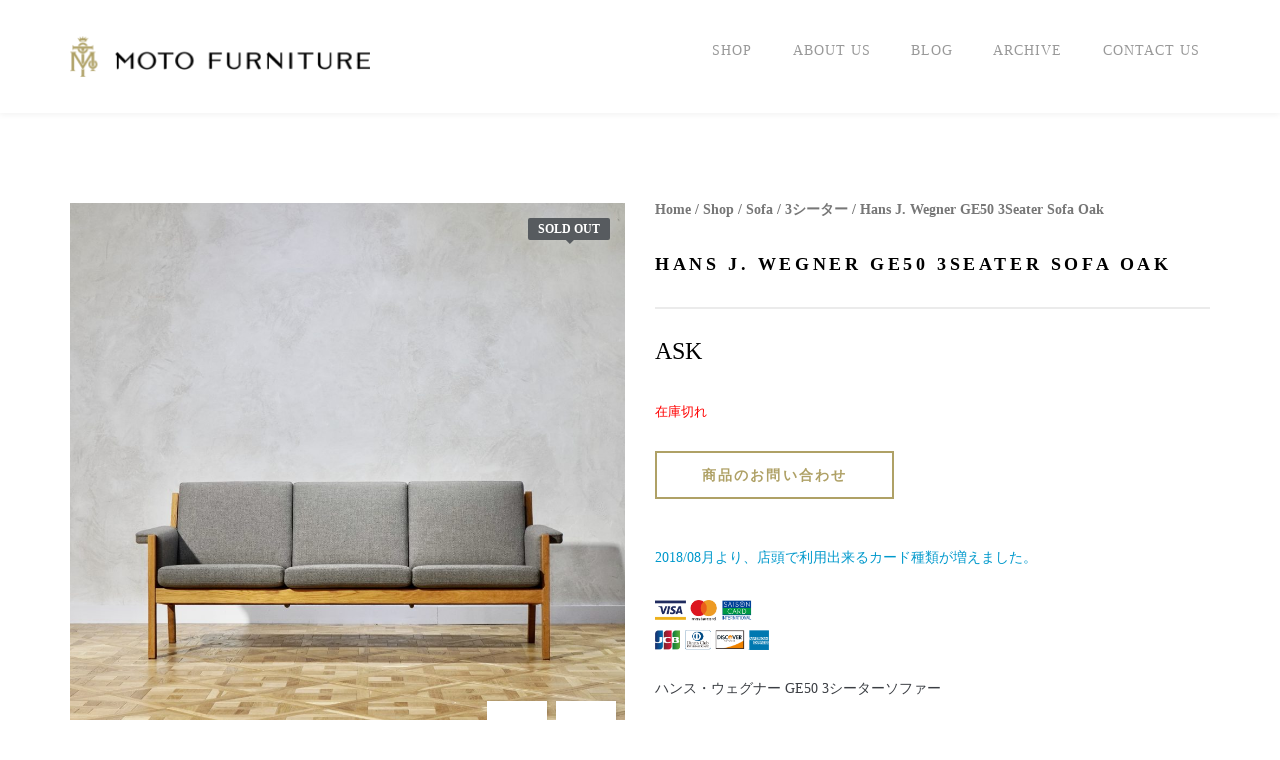

--- FILE ---
content_type: text/html; charset=UTF-8
request_url: https://moto-furniture.com/allproducts/hans-j-wegner-ge50-3seater-sofa-oak/
body_size: 19562
content:
<!DOCTYPE html><html dir="ltr" lang="ja" prefix="og: https://ogp.me/ns#" class="no-js"><head><meta name="google-site-verification" content="VinGS4xglfTIuGic2n4ts9SeOULnkpzptUs0vDzdto8"/><meta charset="UTF-8"/><meta name="viewport" content="width=device-width"/><title>Hans J. Wegner GE50 3Seater Sofa Oak - MOTO FURNITURE 北欧家具 ウェグナー フィンユール</title><meta name="description" content="ハンス・ウェグナー GE50 3シーターソファー デイベッドを始めとしたウェグナー作品を多く手掛けた、創業100年以上のマットレスメーカー、 GETAMA社製で頑丈な作りが特徴です。 飽きのこないシンプルなデザインで、 座面裏にはGETAMA社製を証明する刻印がございます。 木部フルメンテナンス済みです。 生地はリバコ社製NC#012にて張り替え済みですので 長く快適にお使い頂けます。 サイズ W195×D78×H80×SH43 同タイプの1シーター在庫ございます。 ※重要時頃 2019年10月から2020年6月まで実施されますキャッシュレス5%還元対象店舗となっております。 キャッシュレス還元仕組みにつきましては経済産業省HPにてご確認下さい。 弊社HP掲載の商品価格につきまして、全て税別表示となっております。 10月よりの消費増税に伴い商品価格の改定を行わせて頂きましたので、 中には大変お求め安くなりました商品もございます。 気になる商品がありましたらお気軽にお問い合わせ下さい。"/><meta name="robots" content="max-image-preview:large"/><link rel="canonical" href="https://moto-furniture.com/allproducts/hans-j-wegner-ge50-3seater-sofa-oak/"/><meta name="generator" content="All in One SEO (AIOSEO) 4.5.2.1"/><meta property="og:locale" content="ja_JP"/><meta property="og:site_name" content="MOTO FURNITURE 北欧家具 ウェグナー フィンユール -"/><meta property="og:type" content="article"/><meta property="og:title" content="Hans J. Wegner GE50 3Seater Sofa Oak - MOTO FURNITURE 北欧家具 ウェグナー フィンユール"/><meta property="og:description" content="ハンス・ウェグナー GE50 3シーターソファー デイベッドを始めとしたウェグナー作品を多く手掛けた、創業100年以上のマットレスメーカー、 GETAMA社製で頑丈な作りが特徴です。 飽きのこないシンプルなデザインで、 座面裏にはGETAMA社製を証明する刻印がございます。 木部フルメンテナンス済みです。 生地はリバコ社製NC#012にて張り替え済みですので 長く快適にお使い頂けます。 サイズ W195×D78×H80×SH43 同タイプの1シーター在庫ございます。 ※重要時頃 2019年10月から2020年6月まで実施されますキャッシュレス5%還元対象店舗となっております。 キャッシュレス還元仕組みにつきましては経済産業省HPにてご確認下さい。 弊社HP掲載の商品価格につきまして、全て税別表示となっております。 10月よりの消費増税に伴い商品価格の改定を行わせて頂きましたので、 中には大変お求め安くなりました商品もございます。 気になる商品がありましたらお気軽にお問い合わせ下さい。"/><meta property="og:url" content="https://moto-furniture.com/allproducts/hans-j-wegner-ge50-3seater-sofa-oak/"/><meta property="article:published_time" content="2019-07-23T02:13:07+00:00"/><meta property="article:modified_time" content="2020-03-06T01:35:57+00:00"/><meta name="twitter:card" content="summary_large_image"/><meta name="twitter:title" content="Hans J. Wegner GE50 3Seater Sofa Oak - MOTO FURNITURE 北欧家具 ウェグナー フィンユール"/><meta name="twitter:description" content="ハンス・ウェグナー GE50 3シーターソファー デイベッドを始めとしたウェグナー作品を多く手掛けた、創業100年以上のマットレスメーカー、 GETAMA社製で頑丈な作りが特徴です。 飽きのこないシンプルなデザインで、 座面裏にはGETAMA社製を証明する刻印がございます。 木部フルメンテナンス済みです。 生地はリバコ社製NC#012にて張り替え済みですので 長く快適にお使い頂けます。 サイズ W195×D78×H80×SH43 同タイプの1シーター在庫ございます。 ※重要時頃 2019年10月から2020年6月まで実施されますキャッシュレス5%還元対象店舗となっております。 キャッシュレス還元仕組みにつきましては経済産業省HPにてご確認下さい。 弊社HP掲載の商品価格につきまして、全て税別表示となっております。 10月よりの消費増税に伴い商品価格の改定を行わせて頂きましたので、 中には大変お求め安くなりました商品もございます。 気になる商品がありましたらお気軽にお問い合わせ下さい。"/> <script type="application/ld+json" class="aioseo-schema">{"@context":"https:\/\/schema.org","@graph":[{"@type":"BreadcrumbList","@id":"https:\/\/moto-furniture.com\/allproducts\/hans-j-wegner-ge50-3seater-sofa-oak\/#breadcrumblist","itemListElement":[{"@type":"ListItem","@id":"https:\/\/moto-furniture.com\/#listItem","position":1,"name":"\u5bb6","item":"https:\/\/moto-furniture.com\/","nextItem":"https:\/\/moto-furniture.com\/allproducts\/hans-j-wegner-ge50-3seater-sofa-oak\/#listItem"},{"@type":"ListItem","@id":"https:\/\/moto-furniture.com\/allproducts\/hans-j-wegner-ge50-3seater-sofa-oak\/#listItem","position":2,"name":"Hans J. Wegner GE50 3Seater Sofa Oak","previousItem":"https:\/\/moto-furniture.com\/#listItem"}]},{"@type":"ItemPage","@id":"https:\/\/moto-furniture.com\/allproducts\/hans-j-wegner-ge50-3seater-sofa-oak\/#itempage","url":"https:\/\/moto-furniture.com\/allproducts\/hans-j-wegner-ge50-3seater-sofa-oak\/","name":"Hans J. Wegner GE50 3Seater Sofa Oak - MOTO FURNITURE \u5317\u6b27\u5bb6\u5177 \u30a6\u30a7\u30b0\u30ca\u30fc \u30d5\u30a3\u30f3\u30e6\u30fc\u30eb","description":"\u30cf\u30f3\u30b9\u30fb\u30a6\u30a7\u30b0\u30ca\u30fc GE50 3\u30b7\u30fc\u30bf\u30fc\u30bd\u30d5\u30a1\u30fc \u30c7\u30a4\u30d9\u30c3\u30c9\u3092\u59cb\u3081\u3068\u3057\u305f\u30a6\u30a7\u30b0\u30ca\u30fc\u4f5c\u54c1\u3092\u591a\u304f\u624b\u639b\u3051\u305f\u3001\u5275\u696d100\u5e74\u4ee5\u4e0a\u306e\u30de\u30c3\u30c8\u30ec\u30b9\u30e1\u30fc\u30ab\u30fc\u3001 GETAMA\u793e\u88fd\u3067\u9811\u4e08\u306a\u4f5c\u308a\u304c\u7279\u5fb4\u3067\u3059\u3002 \u98fd\u304d\u306e\u3053\u306a\u3044\u30b7\u30f3\u30d7\u30eb\u306a\u30c7\u30b6\u30a4\u30f3\u3067\u3001 \u5ea7\u9762\u88cf\u306b\u306fGETAMA\u793e\u88fd\u3092\u8a3c\u660e\u3059\u308b\u523b\u5370\u304c\u3054\u3056\u3044\u307e\u3059\u3002 \u6728\u90e8\u30d5\u30eb\u30e1\u30f3\u30c6\u30ca\u30f3\u30b9\u6e08\u307f\u3067\u3059\u3002 \u751f\u5730\u306f\u30ea\u30d0\u30b3\u793e\u88fdNC#012\u306b\u3066\u5f35\u308a\u66ff\u3048\u6e08\u307f\u3067\u3059\u306e\u3067 \u9577\u304f\u5feb\u9069\u306b\u304a\u4f7f\u3044\u9802\u3051\u307e\u3059\u3002 \u30b5\u30a4\u30ba W195\u00d7D78\u00d7H80\u00d7SH43 \u540c\u30bf\u30a4\u30d7\u306e1\u30b7\u30fc\u30bf\u30fc\u5728\u5eab\u3054\u3056\u3044\u307e\u3059\u3002 \u203b\u91cd\u8981\u6642\u9803 2019\u5e7410\u6708\u304b\u30892020\u5e746\u6708\u307e\u3067\u5b9f\u65bd\u3055\u308c\u307e\u3059\u30ad\u30e3\u30c3\u30b7\u30e5\u30ec\u30b95%\u9084\u5143\u5bfe\u8c61\u5e97\u8217\u3068\u306a\u3063\u3066\u304a\u308a\u307e\u3059\u3002 \u30ad\u30e3\u30c3\u30b7\u30e5\u30ec\u30b9\u9084\u5143\u4ed5\u7d44\u307f\u306b\u3064\u304d\u307e\u3057\u3066\u306f\u7d4c\u6e08\u7523\u696d\u7701HP\u306b\u3066\u3054\u78ba\u8a8d\u4e0b\u3055\u3044\u3002 \u5f0a\u793eHP\u63b2\u8f09\u306e\u5546\u54c1\u4fa1\u683c\u306b\u3064\u304d\u307e\u3057\u3066\u3001\u5168\u3066\u7a0e\u5225\u8868\u793a\u3068\u306a\u3063\u3066\u304a\u308a\u307e\u3059\u3002 10\u6708\u3088\u308a\u306e\u6d88\u8cbb\u5897\u7a0e\u306b\u4f34\u3044\u5546\u54c1\u4fa1\u683c\u306e\u6539\u5b9a\u3092\u884c\u308f\u305b\u3066\u9802\u304d\u307e\u3057\u305f\u306e\u3067\u3001 \u4e2d\u306b\u306f\u5927\u5909\u304a\u6c42\u3081\u5b89\u304f\u306a\u308a\u307e\u3057\u305f\u5546\u54c1\u3082\u3054\u3056\u3044\u307e\u3059\u3002 \u6c17\u306b\u306a\u308b\u5546\u54c1\u304c\u3042\u308a\u307e\u3057\u305f\u3089\u304a\u6c17\u8efd\u306b\u304a\u554f\u3044\u5408\u308f\u305b\u4e0b\u3055\u3044\u3002","inLanguage":"ja","isPartOf":{"@id":"https:\/\/moto-furniture.com\/#website"},"breadcrumb":{"@id":"https:\/\/moto-furniture.com\/allproducts\/hans-j-wegner-ge50-3seater-sofa-oak\/#breadcrumblist"},"author":{"@id":"https:\/\/moto-furniture.com\/author\/moto-furniture\/#author"},"creator":{"@id":"https:\/\/moto-furniture.com\/author\/moto-furniture\/#author"},"image":{"@type":"ImageObject","url":"https:\/\/d1tp7up6mcpjfp.cloudfront.net\/wp-content\/uploads\/2019\/11\/4262061A-6912-45C2-AFBE-3B7375B29220.jpeg","@id":"https:\/\/moto-furniture.com\/allproducts\/hans-j-wegner-ge50-3seater-sofa-oak\/#mainImage","width":3828,"height":3828},"primaryImageOfPage":{"@id":"https:\/\/moto-furniture.com\/allproducts\/hans-j-wegner-ge50-3seater-sofa-oak\/#mainImage"},"datePublished":"2019-07-23T02:13:07+09:00","dateModified":"2020-03-06T01:35:57+09:00"},{"@type":"Organization","@id":"https:\/\/moto-furniture.com\/#organization","name":"MOTO FURNITURE \u5317\u6b27\u5bb6\u5177 \u30a6\u30a7\u30b0\u30ca\u30fc \u30d5\u30a3\u30f3\u30e6\u30fc\u30eb","url":"https:\/\/moto-furniture.com\/"},{"@type":"Person","@id":"https:\/\/moto-furniture.com\/author\/moto-furniture\/#author","url":"https:\/\/moto-furniture.com\/author\/moto-furniture\/","name":"moto-furniture","image":{"@type":"ImageObject","@id":"https:\/\/moto-furniture.com\/allproducts\/hans-j-wegner-ge50-3seater-sofa-oak\/#authorImage","url":"https:\/\/secure.gravatar.com\/avatar\/a6101477f4fbeb99f7e2f42ddce83966?s=96&d=mm&r=g","width":96,"height":96,"caption":"moto-furniture"}},{"@type":"WebSite","@id":"https:\/\/moto-furniture.com\/#website","url":"https:\/\/moto-furniture.com\/","name":"MOTO FURNITURE \u5317\u6b27\u5bb6\u5177 \u30a6\u30a7\u30b0\u30ca\u30fc \u30d5\u30a3\u30f3\u30e6\u30fc\u30eb","inLanguage":"ja","publisher":{"@id":"https:\/\/moto-furniture.com\/#organization"}}]}</script> <link rel='dns-prefetch' href='//www.googletagmanager.com'/><link rel='dns-prefetch' href='//fonts.googleapis.com'/><link rel='stylesheet' id='wp-block-library-css' href='https://moto-furniture.com/wp-includes/css/dist/block-library/style.min.css?ver=6.4.7' type='text/css' media='all'/><style id='classic-theme-styles-inline-css' type='text/css'>.wp-block-button__link{color:#fff;background-color:#32373c;border-radius:9999px;box-shadow:none;text-decoration:none;padding:calc(.667em + 2px) calc(1.333em + 2px);font-size:1.125em}.wp-block-file__button{background:#32373c;color:#fff;text-decoration:none}</style><style id='global-styles-inline-css' type='text/css'>body{--wp--preset--color--black:#000;--wp--preset--color--cyan-bluish-gray:#abb8c3;--wp--preset--color--white:#fff;--wp--preset--color--pale-pink:#f78da7;--wp--preset--color--vivid-red:#cf2e2e;--wp--preset--color--luminous-vivid-orange:#ff6900;--wp--preset--color--luminous-vivid-amber:#fcb900;--wp--preset--color--light-green-cyan:#7bdcb5;--wp--preset--color--vivid-green-cyan:#00d084;--wp--preset--color--pale-cyan-blue:#8ed1fc;--wp--preset--color--vivid-cyan-blue:#0693e3;--wp--preset--color--vivid-purple:#9b51e0;--wp--preset--gradient--vivid-cyan-blue-to-vivid-purple:linear-gradient(135deg,rgba(6,147,227,1) 0%,#9b51e0 100%);--wp--preset--gradient--light-green-cyan-to-vivid-green-cyan:linear-gradient(135deg,#7adcb4 0%,#00d082 100%);--wp--preset--gradient--luminous-vivid-amber-to-luminous-vivid-orange:linear-gradient(135deg,rgba(252,185,0,1) 0%,rgba(255,105,0,1) 100%);--wp--preset--gradient--luminous-vivid-orange-to-vivid-red:linear-gradient(135deg,rgba(255,105,0,1) 0%,#cf2e2e 100%);--wp--preset--gradient--very-light-gray-to-cyan-bluish-gray:linear-gradient(135deg,#eee 0%,#a9b8c3 100%);--wp--preset--gradient--cool-to-warm-spectrum:linear-gradient(135deg,#4aeadc 0%,#9778d1 20%,#cf2aba 40%,#ee2c82 60%,#fb6962 80%,#fef84c 100%);--wp--preset--gradient--blush-light-purple:linear-gradient(135deg,#ffceec 0%,#9896f0 100%);--wp--preset--gradient--blush-bordeaux:linear-gradient(135deg,#fecda5 0%,#fe2d2d 50%,#6b003e 100%);--wp--preset--gradient--luminous-dusk:linear-gradient(135deg,#ffcb70 0%,#c751c0 50%,#4158d0 100%);--wp--preset--gradient--pale-ocean:linear-gradient(135deg,#fff5cb 0%,#b6e3d4 50%,#33a7b5 100%);--wp--preset--gradient--electric-grass:linear-gradient(135deg,#caf880 0%,#71ce7e 100%);--wp--preset--gradient--midnight:linear-gradient(135deg,#020381 0%,#2874fc 100%);--wp--preset--font-size--small:13px;--wp--preset--font-size--medium:20px;--wp--preset--font-size--large:36px;--wp--preset--font-size--x-large:42px;--wp--preset--spacing--20:.44rem;--wp--preset--spacing--30:.67rem;--wp--preset--spacing--40:1rem;--wp--preset--spacing--50:1.5rem;--wp--preset--spacing--60:2.25rem;--wp--preset--spacing--70:3.38rem;--wp--preset--spacing--80:5.06rem;--wp--preset--shadow--natural:6px 6px 9px rgba(0,0,0,.2);--wp--preset--shadow--deep:12px 12px 50px rgba(0,0,0,.4);--wp--preset--shadow--sharp:6px 6px 0 rgba(0,0,0,.2);--wp--preset--shadow--outlined:6px 6px 0 -3px rgba(255,255,255,1) , 6px 6px rgba(0,0,0,1);--wp--preset--shadow--crisp:6px 6px 0 rgba(0,0,0,1)}:where(.is-layout-flex){gap:.5em}:where(.is-layout-grid){gap:.5em}body .is-layout-flow>.alignleft{float:left;margin-inline-start:0;margin-inline-end:2em}body .is-layout-flow>.alignright{float:right;margin-inline-start:2em;margin-inline-end:0}body .is-layout-flow>.aligncenter{margin-left:auto!important;margin-right:auto!important}body .is-layout-constrained>.alignleft{float:left;margin-inline-start:0;margin-inline-end:2em}body .is-layout-constrained>.alignright{float:right;margin-inline-start:2em;margin-inline-end:0}body .is-layout-constrained>.aligncenter{margin-left:auto!important;margin-right:auto!important}body .is-layout-constrained > :where(:not(.alignleft):not(.alignright):not(.alignfull)){max-width:var(--wp--style--global--content-size);margin-left:auto!important;margin-right:auto!important}body .is-layout-constrained>.alignwide{max-width:var(--wp--style--global--wide-size)}body .is-layout-flex{display:flex}body .is-layout-flex{flex-wrap:wrap;align-items:center}body .is-layout-flex>*{margin:0}body .is-layout-grid{display:grid}body .is-layout-grid>*{margin:0}:where(.wp-block-columns.is-layout-flex){gap:2em}:where(.wp-block-columns.is-layout-grid){gap:2em}:where(.wp-block-post-template.is-layout-flex){gap:1.25em}:where(.wp-block-post-template.is-layout-grid){gap:1.25em}.has-black-color{color:var(--wp--preset--color--black)!important}.has-cyan-bluish-gray-color{color:var(--wp--preset--color--cyan-bluish-gray)!important}.has-white-color{color:var(--wp--preset--color--white)!important}.has-pale-pink-color{color:var(--wp--preset--color--pale-pink)!important}.has-vivid-red-color{color:var(--wp--preset--color--vivid-red)!important}.has-luminous-vivid-orange-color{color:var(--wp--preset--color--luminous-vivid-orange)!important}.has-luminous-vivid-amber-color{color:var(--wp--preset--color--luminous-vivid-amber)!important}.has-light-green-cyan-color{color:var(--wp--preset--color--light-green-cyan)!important}.has-vivid-green-cyan-color{color:var(--wp--preset--color--vivid-green-cyan)!important}.has-pale-cyan-blue-color{color:var(--wp--preset--color--pale-cyan-blue)!important}.has-vivid-cyan-blue-color{color:var(--wp--preset--color--vivid-cyan-blue)!important}.has-vivid-purple-color{color:var(--wp--preset--color--vivid-purple)!important}.has-black-background-color{background-color:var(--wp--preset--color--black)!important}.has-cyan-bluish-gray-background-color{background-color:var(--wp--preset--color--cyan-bluish-gray)!important}.has-white-background-color{background-color:var(--wp--preset--color--white)!important}.has-pale-pink-background-color{background-color:var(--wp--preset--color--pale-pink)!important}.has-vivid-red-background-color{background-color:var(--wp--preset--color--vivid-red)!important}.has-luminous-vivid-orange-background-color{background-color:var(--wp--preset--color--luminous-vivid-orange)!important}.has-luminous-vivid-amber-background-color{background-color:var(--wp--preset--color--luminous-vivid-amber)!important}.has-light-green-cyan-background-color{background-color:var(--wp--preset--color--light-green-cyan)!important}.has-vivid-green-cyan-background-color{background-color:var(--wp--preset--color--vivid-green-cyan)!important}.has-pale-cyan-blue-background-color{background-color:var(--wp--preset--color--pale-cyan-blue)!important}.has-vivid-cyan-blue-background-color{background-color:var(--wp--preset--color--vivid-cyan-blue)!important}.has-vivid-purple-background-color{background-color:var(--wp--preset--color--vivid-purple)!important}.has-black-border-color{border-color:var(--wp--preset--color--black)!important}.has-cyan-bluish-gray-border-color{border-color:var(--wp--preset--color--cyan-bluish-gray)!important}.has-white-border-color{border-color:var(--wp--preset--color--white)!important}.has-pale-pink-border-color{border-color:var(--wp--preset--color--pale-pink)!important}.has-vivid-red-border-color{border-color:var(--wp--preset--color--vivid-red)!important}.has-luminous-vivid-orange-border-color{border-color:var(--wp--preset--color--luminous-vivid-orange)!important}.has-luminous-vivid-amber-border-color{border-color:var(--wp--preset--color--luminous-vivid-amber)!important}.has-light-green-cyan-border-color{border-color:var(--wp--preset--color--light-green-cyan)!important}.has-vivid-green-cyan-border-color{border-color:var(--wp--preset--color--vivid-green-cyan)!important}.has-pale-cyan-blue-border-color{border-color:var(--wp--preset--color--pale-cyan-blue)!important}.has-vivid-cyan-blue-border-color{border-color:var(--wp--preset--color--vivid-cyan-blue)!important}.has-vivid-purple-border-color{border-color:var(--wp--preset--color--vivid-purple)!important}.has-vivid-cyan-blue-to-vivid-purple-gradient-background{background:var(--wp--preset--gradient--vivid-cyan-blue-to-vivid-purple)!important}.has-light-green-cyan-to-vivid-green-cyan-gradient-background{background:var(--wp--preset--gradient--light-green-cyan-to-vivid-green-cyan)!important}.has-luminous-vivid-amber-to-luminous-vivid-orange-gradient-background{background:var(--wp--preset--gradient--luminous-vivid-amber-to-luminous-vivid-orange)!important}.has-luminous-vivid-orange-to-vivid-red-gradient-background{background:var(--wp--preset--gradient--luminous-vivid-orange-to-vivid-red)!important}.has-very-light-gray-to-cyan-bluish-gray-gradient-background{background:var(--wp--preset--gradient--very-light-gray-to-cyan-bluish-gray)!important}.has-cool-to-warm-spectrum-gradient-background{background:var(--wp--preset--gradient--cool-to-warm-spectrum)!important}.has-blush-light-purple-gradient-background{background:var(--wp--preset--gradient--blush-light-purple)!important}.has-blush-bordeaux-gradient-background{background:var(--wp--preset--gradient--blush-bordeaux)!important}.has-luminous-dusk-gradient-background{background:var(--wp--preset--gradient--luminous-dusk)!important}.has-pale-ocean-gradient-background{background:var(--wp--preset--gradient--pale-ocean)!important}.has-electric-grass-gradient-background{background:var(--wp--preset--gradient--electric-grass)!important}.has-midnight-gradient-background{background:var(--wp--preset--gradient--midnight)!important}.has-small-font-size{font-size:var(--wp--preset--font-size--small)!important}.has-medium-font-size{font-size:var(--wp--preset--font-size--medium)!important}.has-large-font-size{font-size:var(--wp--preset--font-size--large)!important}.has-x-large-font-size{font-size:var(--wp--preset--font-size--x-large)!important}.wp-block-navigation a:where(:not(.wp-element-button)){color:inherit}:where(.wp-block-post-template.is-layout-flex){gap:1.25em}:where(.wp-block-post-template.is-layout-grid){gap:1.25em}:where(.wp-block-columns.is-layout-flex){gap:2em}:where(.wp-block-columns.is-layout-grid){gap:2em}.wp-block-pullquote{font-size:1.5em;line-height:1.6}</style><link rel='stylesheet' id='contact-form-7-css' href='https://moto-furniture.com/wp-content/plugins/contact-form-7/includes/css/styles.css?ver=5.0.1' type='text/css' media='all'/><link rel='stylesheet' id='del_mailchimp-css' href='https://moto-furniture.com/wp-content/plugins/delphinus_core/assets/css/styles.css?ver=6.4.7' type='text/css' media='all'/><link rel='stylesheet' id='woocommerce_prettyPhoto_css-css' href='//moto-furniture.com/wp-content/plugins/woocommerce/assets/css/prettyPhoto.css?ver=2.6.14' type='text/css' media='all'/><link rel='stylesheet' id='woocommerce-layout-css' href='//moto-furniture.com/wp-content/plugins/woocommerce/assets/css/woocommerce-layout.css?ver=2.6.14' type='text/css' media='all'/><link rel='stylesheet' id='woocommerce-smallscreen-css' href='//moto-furniture.com/wp-content/plugins/woocommerce/assets/css/woocommerce-smallscreen.css?ver=2.6.14' type='text/css' media='only screen and (max-width: 768px)'/><link rel='stylesheet' id='woocommerce-general-css' href='//moto-furniture.com/wp-content/plugins/woocommerce/assets/css/woocommerce.css?ver=2.6.14' type='text/css' media='all'/><link rel='stylesheet' id='bootstrap-css' href='https://moto-furniture.com/wp-content/themes/delphinus/assets/libs/bootstrap/css/bootstrap.css?ver=6.4.7' type='text/css' media='all'/><link rel='stylesheet' id='font-awesome-css' href='https://moto-furniture.com/wp-content/plugins/js_composer/assets/lib/bower/font-awesome/css/font-awesome.min.css?ver=4.12' type='text/css' media='all'/><link rel='stylesheet' id='delphinus-font-css' href='https://moto-furniture.com/wp-content/themes/delphinus/assets/libs/delphinus/style.min.css?ver=6.4.7' type='text/css' media='all'/><link rel='stylesheet' id='delphinus-plugins-css' href='https://moto-furniture.com/wp-content/themes/delphinus/assets/css/plugins.css?ver=6.4.7' type='text/css' media='all'/><link rel='stylesheet' id='delphinus-woocommerce-css' href='https://moto-furniture.com/wp-content/themes/delphinus/assets/css/woocommerce.css?ver=6.4.7' type='text/css' media='all'/><link rel='stylesheet' id='delphinus-main-css' href='https://moto-furniture.com/wp-content/themes/delphinus/assets/css/style.css?ver=6.4.7' type='text/css' media='all'/><style id='delphinus-main-inline-css' type='text/css'>#nav #main-navigation>li+li{margin-left:20px}#nav #main-navigation>li .delphinus-megamenu-wrapper.megamenu-layout-table>ul>li>ul>li,#nav #main-navigation>li .delphinus-megamenu-wrapper>ul>li>a,#nav #main-navigation>li .delphinus-megamenu-wrapper>ul>li>span,#nav #main-navigation>li .delphinus-megamenu-wrapper>ul>li .widget-title,#nav #main-navigation>li .delphinus-megamenu-wrapper.megamenu-layout-table>ul>li{border-color:#ebebeb}.topbar,.top-navigation > li,.header-container.header-layout8 .top-navigation > li:first-child,.header-container:not(.header-layout8) .topbar .topbar-right .top-navigation > li:first-child{border-color:#ebebeb}.header-transparent.header-light .topbar,.header-transparent.header-light .top-navigation > li,.header-transparent.header-light.header-container.header-layout8 .top-navigation > li:first-child,.header-transparent.header-light.header-container:not(.header-layout8) .topbar .topbar-right .top-navigation > li:first-child{border-color:rgba(246,246,246,.2)}#nav #main-nav-socials>li>a,#nav #main-nav-wc>li>a,#nav #main-nav-tool>li>a,#nav #main-navigation>li>a{line-height:102px}.is-sticky .apply-sticky #nav #main-nav-socials>li>a,.is-sticky .apply-sticky #nav #main-nav-wc>li>a,.is-sticky .apply-sticky #nav #main-nav-tool>li>a,.is-sticky .apply-sticky #nav #main-navigation>li>a{line-height:60px}.header-sticky-background{opacity:.8}@media (max-width:600px){body.opened-nav-animate.admin-bar #wpadminbar{margin-top:-46px}}</style><link rel='stylesheet' id='delphinus-queries-css' href='https://moto-furniture.com/wp-content/themes/delphinus/assets/css/queries.css?ver=6.4.7' type='text/css' media='all'/> <!--[if lt IE 9]><link rel='stylesheet' id='delphinus-ie-css' href='https://moto-furniture.com/wp-content/themes/delphinus/assets/css/ie.css?ver=6.4.7' type='text/css' media='all' /> <![endif]--><link rel='stylesheet' id='delphinus-child-css' href='https://moto-furniture.com/wp-content/themes/delphinus-child2/style.css?ver=6.4.7' type='text/css' media='all'/><link rel='stylesheet' id='redux-google-fonts-delphinus_option-css' href='https://fonts.googleapis.com/css?family=Tinos%3A400&#038;subset=latin&#038;ver=1768743245' type='text/css' media='all'/> <script type="text/javascript" src="https://moto-furniture.com/wp-includes/js/jquery/jquery.min.js?ver=3.7.1" id="jquery-core-js"></script> <script type="text/javascript" id="wc-add-to-cart-js-extra">var wc_add_to_cart_params={"ajax_url":"\/wp-admin\/admin-ajax.php","wc_ajax_url":"\/allproducts\/hans-j-wegner-ge50-3seater-sofa-oak\/?wc-ajax=%%endpoint%%","i18n_view_cart":"\u30ab\u30fc\u30c8\u3092\u8868\u793a","cart_url":"","is_cart":"","cart_redirect_after_add":"no"};</script> <!--[if lt IE 9]> <script type="text/javascript" src="https://moto-furniture.com/wp-content/themes/delphinus/assets/js/html5shiv.min.js?ver=6.4.7" id="html5shiv-js"></script> <![endif]--> <!--[if lt IE 9]> <script type="text/javascript" src="https://moto-furniture.com/wp-content/themes/delphinus/assets/js/respond.min.js?ver=6.4.7" id="respond-js"></script> <![endif]-->  <script type="text/javascript" src="https://www.googletagmanager.com/gtag/js?id=GT-K4CRDTS" id="google_gtagjs-js" async></script> <script type="text/javascript" id="google_gtagjs-js-after">window.dataLayer=window.dataLayer||[];function gtag(){dataLayer.push(arguments);}gtag('set','linker',{"domains":["moto-furniture.com"]});gtag("js",new Date());gtag("set","developer_id.dZTNiMT",true);gtag("config","GT-K4CRDTS");</script> <meta name="generator" content="Site Kit by Google 1.115.0"/>  <script type='text/javascript'>!function(f,b,e,v,n,t,s){if(f.fbq)return;n=f.fbq=function(){n.callMethod?n.callMethod.apply(n,arguments):n.queue.push(arguments)};if(!f._fbq)f._fbq=n;n.push=n;n.loaded=!0;n.version='2.0';n.queue=[];t=b.createElement(e);t.async=!0;t.src=v;s=b.getElementsByTagName(e)[0];s.parentNode.insertBefore(t,s)}(window,document,'script','https://connect.facebook.net/en_US/fbevents.js');</script> <script>fbq('init','1061035274057832',{},{"agent":"woocommerce-2.6.14-1.9.5"});fbq('track','PageView',{"source":"woocommerce","version":"2.6.14","pluginVersion":"1.9.5"});document.addEventListener('DOMContentLoaded',function(){jQuery&&jQuery(function($){$('body').on('added_to_cart',function(event){$.get('?wc-ajax=fb_inject_add_to_cart_event',function(data){$('head').append(data);});});});},false);</script> 
<style type="text/css">.recentcomments a{display:inline!important;padding:0!important;margin:0!important}</style><!--[if lte IE 9]><link rel="stylesheet" type="text/css" href="https://moto-furniture.com/wp-content/plugins/js_composer/assets/css/vc_lte_ie9.min.css" media="screen"><![endif]--><!--[if IE  8]><link rel="stylesheet" type="text/css" href="https://moto-furniture.com/wp-content/plugins/js_composer/assets/css/vc-ie8.min.css" media="screen"><![endif]--><style type="text/css" title="dynamic-css" class="options-output">.branding.branding-default img{width:300px}.branding.branding-default{margin-top:36px;margin-right:0;margin-bottom:36px;margin-left:0}.branding.branding-mobile img{width:170px}.branding.branding-mobile{margin-top:20px;margin-right:0;margin-bottom:20px;margin-left:0}.header-light.header-transparent .header-content{border-bottom:1px solid rgba(246,246,246,.2)}.top-navigation>li>a{color:#999}.top-navigation>li:hover>a,.top-navigation>li>a:hover,.top-navigation>li>a:focus{color:#000}.header-transparent.header-light .top-navigation>li>a{color:#fff}.header-transparent.header-light .top-navigation>li:hover>a,.header-transparent.header-light .top-navigation>li>a:hover,.header-transparent.header-light .top-navigation>li>a:focus{color:#fff}.is-sticky .apply-sticky .branding-default img{width:170px}.is-sticky .apply-sticky .branding-default{margin-top:15px;margin-bottom:15px;margin-left:0}.header-sticky-background{background-color:#fff}.header-transparent.header-light .header-sticky-background{background-color:#000}#nav #main-nav-wc>li ul.sub-menu-dropdown,#nav #main-nav-wc>li .navigation-submenu,#nav #main-navigation>li ul.sub-menu-dropdown,#nav #main-navigation>li .delphinus-megamenu-wrapper,#nav #main-navigation>li .navigation-submenu,.top-navigation>li .navigation-submenu{background-color:#fff}#nav #main-nav-wc>li .navigation-submenu,#nav #main-navigation>li ul.sub-menu-dropdown,#nav #main-navigation>li .delphinus-megamenu-wrapper,.top-navigation>li .navigation-submenu{border-top:1px solid #f6f6f6}#nav #main-nav-wc>li>a,#nav #main-navigation>li>a,#nav #main-nav-socials>li>a{color:#999}#nav #main-nav-wc>li.current-menu-item>a,#nav #main-nav-wc>li>a:hover,#nav #main-nav-wc>li>a:focus,#nav #main-navigation>li.current-menu-item>a,#nav #main-navigation>li>a:hover,#nav #main-navigation>li>a:focus,#nav #main-nav-socials>li>a:hover,#nav #main-nav-socials>li>a:focus{color:#000}.header-transparent.header-light #nav #main-nav-wc>li>a,.header-transparent.header-light #nav #main-nav-socials>li>a,.header-transparent.header-light #nav #main-navigation>li>a{color:#fff}.header-transparent.header-light #nav #main-nav-wc>li.current-menu-item>a,.header-transparent.header-light #nav #main-nav-wc>li>a:hover,.header-transparent.header-light #nav #main-nav-wc>li>a:focus,.header-transparent.header-light #nav #main-navigation>li.current-menu-item>a,.header-transparent.header-light #nav #main-navigation>li>a:hover,.header-transparent.header-light #nav #main-navigation>li>a:focus{color:#fff}#nav #main-navigation>li ul.sub-menu-dropdown{width:308px}#nav #main-navigation>li ul.sub-menu-dropdown li a,.navigation-submenu.woocommerce ul.product_list_widget li a,.shopping-bag .woocommerce.navigation-submenu .mini_cart_item .quantity,.top-navigation>li .navigation-submenu>li a,.shopping-bag .woocommerce.navigation-submenu .mini_cart_item .amount{color:#999}#nav #main-navigation>li ul.sub-menu-dropdown li.current-menu-item>a,#nav #main-navigation>li ul.sub-menu-dropdown li>a:hover,.top-navigation>li .navigation-submenu>li a:hover,.shopping-bag .navigation-submenu.woocommerce ul.product_list_widget li a{color:#000}#nav #main-navigation>li ul.sub-menu-dropdown li+li,.shopping-bag .woocommerce.shopping-bag-content .mini_cart_item+.mini_cart_item,.shopping-bag .woocommerce.shopping-bag-content .total,.top-navigation>li .navigation-submenu>li+li{border-top:1px solid #ebebeb}#nav #main-navigation>li .delphinus-megamenu-wrapper>ul>li>a,#nav #main-navigation>li .delphinus-megamenu-wrapper>ul>li>span,#nav #main-navigation>li .delphinus-megamenu-wrapper>ul>li .widget-title{color:#000}#nav #main-navigation>li .delphinus-megamenu-wrapper>ul>li>a:hover{color:#000}#nav #main-navigation>li>.delphinus-megamenu-wrapper>.delphinus-megamenu-ul>li ul.sub-menu-megamenu a{color:#999}#nav #main-navigation>li>.delphinus-megamenu-wrapper>.delphinus-megamenu-ul>li ul.sub-menu-megamenu a:hover,#nav #main-navigation>li>.delphinus-megamenu-wrapper>.delphinus-megamenu-ul>li ul.sub-menu-megamenu .current-menu-item>a{color:#000}#main-nav-mobile{background-color:#fff}ul.navigation-mobile>li>a{color:#999}ul.navigation-mobile>li:hover>a,ul.navigation-mobile>li>a:hover{color:#000}ul.navigation-mobile>li>a{background-color:#fff}ul.navigation-mobile>li:hover>a,ul.navigation-mobile>li>a:hover{background-color:#f5f5f5}.main-nav-mobile>ul>li ul.sub-menu li a,.main-nav-mobile>ul>li ul.sub-menu-megamenu li a,.main-nav-mobile>ul>li ul.sub-menu-dropdown li a,ul.navigation-mobile>li .delphinus-megamenu-wrapper>ul.delphinus-megamenu-ul>li>.sub-menu-megamenu>li>a{color:#999}.main-nav-mobile>ul>li ul.sub-menu li a:hover,.main-nav-mobile>ul>li ul.sub-menu-megamenu li a:hover,.main-nav-mobile>ul>li ul.sub-menu-dropdown li a:hover,ul.navigation-mobile>li .delphinus-megamenu-wrapper>ul.delphinus-megamenu-ul>li>.sub-menu-megamenu>li>a:hover{color:#000}body,button,input,textarea{font-family:Garamond,serif;font-weight:normal;font-style:normal}blockquote{font-family:Garamond,serif;font-weight:400;font-style:italic}h1,.h1{font-family:Garamond,serif;text-transform:uppercase;font-weight:700;font-style:normal}h2,.h2{font-family:Garamond,serif;font-weight:700;font-style:normal}h3,.h3{font-family:Garamond,serif;font-weight:700;font-style:normal}h4,.h4{font-family:Garamond,serif;font-weight:700;font-style:normal}h5,.h5{font-family:Garamond,serif;font-weight:700;font-style:normal}h6,.h6{font-family:Garamond,serif;font-weight:700;font-style:normal}#header{font-family:Tinos;font-weight:400;font-style:normal}#footer-area{color:#999}#footer-area a{color:#666}#footer-area a:hover{color:#000}#footer-area a:active{color:#000}#footer-bottom a,#footer-bottom button{color:#666}#footer-bottom a:hover,#footer-bottom button:hover{color:#000}#footer-bottom a:active,#footer-bottom button:active{color:#000}#footer-bottom{color:#999}#footer-copyright a{color:#999}#footer-copyright a:hover{color:#fff}#footer-copyright a:active{color:#fff}.side-bar .widget .widget-title,.wpb_widgetised_column .widget .widget-title{text-transform:uppercase}#nav #main-navigation>li>a,#nav #main-nav-wc>li>a{font-family:Garamond,serif;font-weight:normal;font-style:normal}.main-nav-mobile>ul>li>a{text-transform:uppercase}.main-nav-mobile>ul>li div.delphinus-megamenu-wrapper>ul>li>a,.main-nav-mobile>ul>li div.delphinus-megamenu-wrapper>ul>li>span,.main-nav-mobile>ul>li div.delphinus-megamenu-wrapper>ul>li .widget-title{text-transform:uppercase;font-weight:700;font-style:normal}.page-header{background-color:#f7f7f7}.page-header .page-header-title{font-family:Arial,Helvetica,sans-serif;font-weight:normal;font-style:normal;font-size:12px}</style><noscript><style type="text/css">.wpb_animate_when_almost_visible{opacity:1}</style></noscript><style type='text/css'>div.page-header{background-image:none;</style></head><body class="product-template-default single single-product postid-13693 woocommerce woocommerce-page group-blog layout-boxed product-layout1 wpb-js-composer js-comp-ver-4.12 vc_responsive"><div id="page_outter"><div id="page" class="hfeed site"><div id="wrapper-content" class="content-header-7"><div class="header-container header-layout7  header-dark"><div id="header-content-mobile" class="clearfix"><div class="header-content-mobile-inner"><div class="branding branding-mobile"><p class="site-logo retina-logo-wrapper"> <a href="https://moto-furniture.com/" rel="home"> <img src="https://d1tp7up6mcpjfp.cloudfront.net/wp-content/uploads/2016/09/line_dark_p.png" width="294" height="40" class="default-logo" alt="MOTO FURNITURE 北欧家具 ウェグナー フィンユール"/> <img src="https://d1tp7up6mcpjfp.cloudfront.net/wp-content/uploads/2016/09/line_dark.png" width="602" height="82" class="retina-logo retina-default-logo" alt="MOTO FURNITURE 北欧家具 ウェグナー フィンユール"/> </a></p></div><div class="header-mobile-tools"> <a title="Menu" href="#" id="hamburger-icon" class=""> <span class="hamburger-icon-inner"> <span class="line line-1"></span> <span class="line line-2"></span> <span class="line line-3"></span> </span> </a></div></div></div><nav id="main-nav-mobile" class="main-nav-mobile"><ul id="menu-moto-global" class="menu navigation-mobile"><li id="menu-item-2338" class="menu-item menu-item-type-post_type menu-item-object-page current_page_parent menu-item-2338 menu-item-level-0 delphinus-menu-item" style=""><a href="https://moto-furniture.com/allproducts/" class="delphinus-megamenu-link"><span>Shop</span></a></li><li id="menu-item-2339" class="menu-item menu-item-type-post_type menu-item-object-page menu-item-2339 menu-item-level-0 delphinus-menu-item" style=""><a href="https://moto-furniture.com/allproducts/about-us/" class="delphinus-megamenu-link"><span>About us</span></a></li><li id="menu-item-3541" class="menu-item menu-item-type-post_type menu-item-object-page menu-item-3541 menu-item-level-0 delphinus-menu-item" style=""><a href="https://moto-furniture.com/allproducts/blog/" class="delphinus-megamenu-link"><span>Blog</span></a></li><li id="menu-item-3013" class="menu-item menu-item-type-custom menu-item-object-custom menu-item-3013 menu-item-level-0 delphinus-menu-item" style=""><a target="_blank" href="http://archive.moto-furniture.com" class="delphinus-megamenu-link"><span>Archive</span></a></li><li id="menu-item-2997" class="menu-item menu-item-type-post_type menu-item-object-page menu-item-2997 menu-item-level-0 delphinus-menu-item" style=""><a href="https://moto-furniture.com/allproducts/contact-us/" class="delphinus-megamenu-link"><span>Contact us</span></a></li></ul></nav><header id="header" class="header-content header-shadow"><div class="navbar-container sticky-header sticky-header-down"><div class="apply-sticky"><div class="header-sticky-background"></div><div class="navbar-container-inner clearfix"><div class="navbar-container-content"><div class="container"><div class="branding branding-default retina-logo-wrapper retina-light-wrapper"><p class="site-logo"> <a href="https://moto-furniture.com/" rel="home"> <img src="https://d1tp7up6mcpjfp.cloudfront.net/wp-content/uploads/2016/09/line_dark_p.png" width="294" height="40" class="default-logo" alt="MOTO FURNITURE 北欧家具 ウェグナー フィンユール"/> <img src="https://d1tp7up6mcpjfp.cloudfront.net/wp-content/uploads/2016/09/line_dark.png" width="602" height="82" class="retina-logo retina-default-logo" alt="MOTO FURNITURE 北欧家具 ウェグナー フィンユール"/> <img src="https://moto-furniture.com/wp-content/themes/delphinus/assets/images/logo-light.png" width="170" height="20" class="light-logo" alt="MOTO FURNITURE 北欧家具 ウェグナー フィンユール"/> <img src="https://moto-furniture.com/wp-content/themes/delphinus/assets/images/logo-light-2x.png" width="340" height="40" class="retina-logo light-retina-logo" alt="MOTO FURNITURE 北欧家具 ウェグナー フィンユール"/> </a></p><div id="site-description"></div></div><nav class="main-nav" id="nav"><ul id="main-navigation" class="hidden-xs hidden-sm"><li class="menu-item menu-item-type-post_type menu-item-object-page current_page_parent menu-item-2338 menu-item-level-0 delphinus-menu-item" style=""><a href="https://moto-furniture.com/allproducts/" class="delphinus-megamenu-link"><span>Shop</span></a></li><li class="menu-item menu-item-type-post_type menu-item-object-page menu-item-2339 menu-item-level-0 delphinus-menu-item" style=""><a href="https://moto-furniture.com/allproducts/about-us/" class="delphinus-megamenu-link"><span>About us</span></a></li><li class="menu-item menu-item-type-post_type menu-item-object-page menu-item-3541 menu-item-level-0 delphinus-menu-item" style=""><a href="https://moto-furniture.com/allproducts/blog/" class="delphinus-megamenu-link"><span>Blog</span></a></li><li class="menu-item menu-item-type-custom menu-item-object-custom menu-item-3013 menu-item-level-0 delphinus-menu-item" style=""><a target="_blank" href="http://archive.moto-furniture.com" class="delphinus-megamenu-link"><span>Archive</span></a></li><li class="menu-item menu-item-type-post_type menu-item-object-page menu-item-2997 menu-item-level-0 delphinus-menu-item" style=""><a href="https://moto-furniture.com/allproducts/contact-us/" class="delphinus-megamenu-link"><span>Contact us</span></a></li></ul></nav></div></div></div></div></div></header></div><div id="content" class="site-content"><div id="primary" class="content-area no-sidebar"><div class="content-area-inner"><div class="container"></div><div itemscope itemtype="http://schema.org/Product" id="product-13693" class="wc-single-product product-layout1 post-13693 product type-product status-publish has-post-thumbnail product_cat-sofa product_cat-sofa-3seat first outofstock shipping-taxable purchasable product-type-simple"><div class="container"><div class="row"><div class="col-lg-6 col-md-6 col-sm-6"><div class="images product-detail-thumbarea"><div class="product-images-wrap"><div class="product-badge"><span class="wc-out-of-stock">Sold out</span></div><div class="product-main-images" id="sync1"> <a href="https://d1tp7up6mcpjfp.cloudfront.net/wp-content/uploads/2019/11/4262061A-6912-45C2-AFBE-3B7375B29220.jpeg" itemprop="image" class="woocommerce-main-image" title=""><img width="1024" height="1024" src="https://d1tp7up6mcpjfp.cloudfront.net/wp-content/uploads/2019/11/4262061A-6912-45C2-AFBE-3B7375B29220-1024x1024.jpeg" class="attachment-shop_single size-shop_single wp-post-image" alt="" title="4262061A-6912-45C2-AFBE-3B7375B29220" decoding="async" fetchpriority="high" srcset="https://d1tp7up6mcpjfp.cloudfront.net/wp-content/uploads/2019/11/4262061A-6912-45C2-AFBE-3B7375B29220-1024x1024.jpeg 1024w, https://d1tp7up6mcpjfp.cloudfront.net/wp-content/uploads/2019/11/4262061A-6912-45C2-AFBE-3B7375B29220-150x150.jpeg 150w, https://d1tp7up6mcpjfp.cloudfront.net/wp-content/uploads/2019/11/4262061A-6912-45C2-AFBE-3B7375B29220-300x300.jpeg 300w, https://d1tp7up6mcpjfp.cloudfront.net/wp-content/uploads/2019/11/4262061A-6912-45C2-AFBE-3B7375B29220-500x500.jpeg 500w" sizes="(max-width: 1024px) 100vw, 1024px"/></a><a href="https://d1tp7up6mcpjfp.cloudfront.net/wp-content/uploads/2019/11/53B4AD91-464D-45A1-AF51-B5407A59A72D.jpeg" itemprop="image" class="woocommerce-main-image" title="53B4AD91-464D-45A1-AF51-B5407A59A72D"><img width="1024" height="1024" src="https://d1tp7up6mcpjfp.cloudfront.net/wp-content/uploads/2019/11/53B4AD91-464D-45A1-AF51-B5407A59A72D-1024x1024.jpeg" class="attachment-shop_single size-shop_single" alt="" decoding="async" srcset="https://d1tp7up6mcpjfp.cloudfront.net/wp-content/uploads/2019/11/53B4AD91-464D-45A1-AF51-B5407A59A72D-1024x1024.jpeg 1024w, https://d1tp7up6mcpjfp.cloudfront.net/wp-content/uploads/2019/11/53B4AD91-464D-45A1-AF51-B5407A59A72D-150x150.jpeg 150w, https://d1tp7up6mcpjfp.cloudfront.net/wp-content/uploads/2019/11/53B4AD91-464D-45A1-AF51-B5407A59A72D-300x300.jpeg 300w, https://d1tp7up6mcpjfp.cloudfront.net/wp-content/uploads/2019/11/53B4AD91-464D-45A1-AF51-B5407A59A72D-500x500.jpeg 500w" sizes="(max-width: 1024px) 100vw, 1024px"/></a><a href="https://d1tp7up6mcpjfp.cloudfront.net/wp-content/uploads/2019/11/9739216A-E372-4887-98EA-4E80ED6BB845.jpeg" itemprop="image" class="woocommerce-main-image" title="9739216A-E372-4887-98EA-4E80ED6BB845"><img width="1024" height="1024" src="https://d1tp7up6mcpjfp.cloudfront.net/wp-content/uploads/2019/11/9739216A-E372-4887-98EA-4E80ED6BB845-1024x1024.jpeg" class="attachment-shop_single size-shop_single" alt="" decoding="async" srcset="https://d1tp7up6mcpjfp.cloudfront.net/wp-content/uploads/2019/11/9739216A-E372-4887-98EA-4E80ED6BB845-1024x1024.jpeg 1024w, https://d1tp7up6mcpjfp.cloudfront.net/wp-content/uploads/2019/11/9739216A-E372-4887-98EA-4E80ED6BB845-150x150.jpeg 150w, https://d1tp7up6mcpjfp.cloudfront.net/wp-content/uploads/2019/11/9739216A-E372-4887-98EA-4E80ED6BB845-300x300.jpeg 300w, https://d1tp7up6mcpjfp.cloudfront.net/wp-content/uploads/2019/11/9739216A-E372-4887-98EA-4E80ED6BB845-500x500.jpeg 500w" sizes="(max-width: 1024px) 100vw, 1024px"/></a></div></div><div class="product-main-thumbnails-wrap"><div class="product-main-thumbnails" id="sync2" data-items="3" data-mobile="3"> <img width="500" height="500" src="https://d1tp7up6mcpjfp.cloudfront.net/wp-content/uploads/2019/11/4262061A-6912-45C2-AFBE-3B7375B29220-500x500.jpeg" class="attachment-shop_catalog size-shop_catalog wp-post-image" alt="" title="4262061A-6912-45C2-AFBE-3B7375B29220" decoding="async" loading="lazy" srcset="https://d1tp7up6mcpjfp.cloudfront.net/wp-content/uploads/2019/11/4262061A-6912-45C2-AFBE-3B7375B29220-500x500.jpeg 500w, https://d1tp7up6mcpjfp.cloudfront.net/wp-content/uploads/2019/11/4262061A-6912-45C2-AFBE-3B7375B29220-150x150.jpeg 150w, https://d1tp7up6mcpjfp.cloudfront.net/wp-content/uploads/2019/11/4262061A-6912-45C2-AFBE-3B7375B29220-300x300.jpeg 300w, https://d1tp7up6mcpjfp.cloudfront.net/wp-content/uploads/2019/11/4262061A-6912-45C2-AFBE-3B7375B29220-1024x1024.jpeg 1024w" sizes="(max-width: 500px) 100vw, 500px"/><img width="500" height="500" src="https://d1tp7up6mcpjfp.cloudfront.net/wp-content/uploads/2019/11/53B4AD91-464D-45A1-AF51-B5407A59A72D-500x500.jpeg" class="attachment-shop_catalog size-shop_catalog" alt="" decoding="async" loading="lazy" srcset="https://d1tp7up6mcpjfp.cloudfront.net/wp-content/uploads/2019/11/53B4AD91-464D-45A1-AF51-B5407A59A72D-500x500.jpeg 500w, https://d1tp7up6mcpjfp.cloudfront.net/wp-content/uploads/2019/11/53B4AD91-464D-45A1-AF51-B5407A59A72D-150x150.jpeg 150w, https://d1tp7up6mcpjfp.cloudfront.net/wp-content/uploads/2019/11/53B4AD91-464D-45A1-AF51-B5407A59A72D-300x300.jpeg 300w, https://d1tp7up6mcpjfp.cloudfront.net/wp-content/uploads/2019/11/53B4AD91-464D-45A1-AF51-B5407A59A72D-1024x1024.jpeg 1024w" sizes="(max-width: 500px) 100vw, 500px"/><img width="500" height="500" src="https://d1tp7up6mcpjfp.cloudfront.net/wp-content/uploads/2019/11/9739216A-E372-4887-98EA-4E80ED6BB845-500x500.jpeg" class="attachment-shop_catalog size-shop_catalog" alt="" decoding="async" loading="lazy" srcset="https://d1tp7up6mcpjfp.cloudfront.net/wp-content/uploads/2019/11/9739216A-E372-4887-98EA-4E80ED6BB845-500x500.jpeg 500w, https://d1tp7up6mcpjfp.cloudfront.net/wp-content/uploads/2019/11/9739216A-E372-4887-98EA-4E80ED6BB845-150x150.jpeg 150w, https://d1tp7up6mcpjfp.cloudfront.net/wp-content/uploads/2019/11/9739216A-E372-4887-98EA-4E80ED6BB845-300x300.jpeg 300w, https://d1tp7up6mcpjfp.cloudfront.net/wp-content/uploads/2019/11/9739216A-E372-4887-98EA-4E80ED6BB845-1024x1024.jpeg 1024w" sizes="(max-width: 500px) 100vw, 500px"/></div></div></div></div><div class="col-lg-6 col-md-6 col-sm-6"><div class="summary entry-summary"><nav class="woocommerce-breadcrumb"><a href="/">Home</a> / <a href="https://moto-furniture.com/allproducts/">Shop</a> / <a href="https://moto-furniture.com/product-category/sofa/">Sofa</a> / <a href="https://moto-furniture.com/product-category/sofa/sofa-3seat/">3シーター</a> / <span class="breadcrumb-content">Hans J. Wegner GE50 3Seater Sofa Oak</span></nav><a class="close-quickview" href="#"><i class="fa fa-times"></i></a><h1 itemprop="name" class="product_title entry-title">Hans J. Wegner GE50 3Seater Sofa Oak</h1><div class="product-price-wrap clearfix"><div itemprop="offers" itemscope itemtype="http://schema.org/Offer"><p class="price">ASK</p><meta itemprop="price" content="300000"/><meta itemprop="priceCurrency" content="JPY"/><link itemprop="availability" href="http://schema.org/OutOfStock"/></div></div><p class="stock out-of-stock">在庫切れ</p><div itemprop="description" class="product-description"><form class="cart" method="get" action="/allproducts/request/"> <input type="hidden" name="request_item" value="13693"/> <button type="submit" class="single_add_to_cart_button btn btn-addtocart"><i class="icon_bag_alt"></i>商品のお問い合わせ</button></form><p><a href="//moto-furniture.com/2018/08/26/payment-store/" target="_blank" style="color:#0099cc;">2018/08月より、店頭で利用出来るカード種類が増えました。<br><br><img width="114" height="50" src="//moto-furniture.com/wp-content/uploads/2018/08/cc_all_min_left.png"></a></p><p>ハンス・ウェグナー GE50 3シーターソファー</p><p>デイベッドを始めとしたウェグナー作品を多く手掛けた、創業100年以上のマットレスメーカー、<br/> GETAMA社製で頑丈な作りが特徴です。</p><p>飽きのこないシンプルなデザインで、<br/> 座面裏にはGETAMA社製を証明する刻印がございます。</p><p>木部フルメンテナンス済みです。</p><p>生地はリバコ社製NC#012にて張り替え済みですので<br/> 長く快適にお使い頂けます。</p><p>サイズ<br/> W195×D78×H80×SH43</p><p>同タイプの1シーター在庫ございます。<br/> <img class="alignnone size-medium wp-image-13702 lozad" src="https://d1tp7up6mcpjfp.cloudfront.net/wp-content/uploads/2019/11/9739216A-E372-4887-98EA-4E80ED6BB845-300x300.jpeg" alt="" width="300" height="300"/></p><p>※重要時頃<br/> 2019年10月から2020年6月まで実施されますキャッシュレス5%還元対象店舗となっております。</p><p>キャッシュレス還元仕組みにつきましては経済産業省HPにてご確認下さい。</p><p>弊社HP掲載の商品価格につきまして、全て税別表示となっております。</p><p>10月よりの消費増税に伴い商品価格の改定を行わせて頂きましたので、<br/> 中には大変お求め安くなりました商品もございます。</p><p>気になる商品がありましたらお気軽にお問い合わせ下さい。</p><p>現在在庫切れとなっておりますが、<br/> 次回入荷のご連絡や、お探しをご希望の方は<a href="/allproducts/request/?request_item=13693" style="color:#16d2ee;">こちら</a>より<br/> お気軽にご連絡頂けましたら幸いです。</p></div><div class="product_meta"> <span class="posted_in">商品カテゴリー: <a href="https://moto-furniture.com/product-category/sofa/" rel="tag">Sofa</a>, <a href="https://moto-furniture.com/product-category/sofa/sofa-3seat/" rel="tag">3シーター</a></span></div><div class="share-it"><ul class="social_icons"><li class="facebook active "><a class="" href="#" onclick="popUp=window.open('http://www.facebook.com/sharer.php?s=100&amp;p[title]=Hans+J.+Wegner+GE50+3Seater+Sofa+Oak&amp;p[url]=https%3A%2F%2Fmoto-furniture.com%2Fallproducts%2Fhans-j-wegner-ge50-3seater-sofa-oak%2F', 'sharer', 'toolbar=0,status=0,width=620,height=280');popUp.focus();return false;"><i class="fa fa-facebook"></i><span class="text">Facebook</span></a></li><li class="twitter"><a class="" href="#" onclick="popUp=window.open('http://twitter.com/home?status=https%3A%2F%2Fmoto-furniture.com%2Fallproducts%2Fhans-j-wegner-ge50-3seater-sofa-oak%2F', 'popupwindow', 'scrollbars=yes,width=800,height=400');popUp.focus();return false;"><i class="fa fa-twitter"></i><span class="text">Twitter</span></a></li><li class="google_plus"><a class="" href="#" onclick="popUp=window.open('https://plus.google.com/share?url=https%3A%2F%2Fmoto-furniture.com%2Fallproducts%2Fhans-j-wegner-ge50-3seater-sofa-oak%2F', 'popupwindow', 'scrollbars=yes,width=800,height=400');popUp.focus();return false"><i class="fa fa-google-plus"></i><span class="text">Google+</span><span class="count">0</span></li></a></li><li class="pinterest"><a class="share_link" href="#" onclick="popUp=window.open('http://pinterest.com/pin/create/button/?url=https%3A%2F%2Fmoto-furniture.com%2Fallproducts%2Fhans-j-wegner-ge50-3seater-sofa-oak%2F&amp;description=Hans+J.+Wegner+GE50+3Seater+Sofa+Oak&amp;media=https%3A%2F%2Fd1tp7up6mcpjfp.cloudfront.net%2Fwp-content%2Fuploads%2F2019%2F11%2F4262061A-6912-45C2-AFBE-3B7375B29220.jpeg', 'popupwindow', 'scrollbars=yes,width=800,height=400');popUp.focus();return false"><i class="fa fa-pinterest"></i><span class="text">Pinterest</span></a></li><li class="tumblr"><a class="" href="#" onclick="popUp=window.open('http://www.tumblr.com/share/link?url=https%3A%2F%2Fmoto-furniture.com%2Fallproducts%2Fhans-j-wegner-ge50-3seater-sofa-oak%2F&amp;name=Hans+J.+Wegner+GE50+3Seater+Sofa+Oak&amp;description=%E3%83%8F%E3%83%B3%E3%82%B9%E3%83%BB%E3%82%A6%E3%82%A7%E3%82%B0%E3%83%8A%E3%83%BC+GE50+3%E3%82%B7%E3%83%BC%E3%82%BF%E3%83%BC%E3%82%BD%E3%83%95%E3%82%A1%E3%83%BC%0D%0A%0D%0A%E3%83%87%E3%82%A4%E3%83%99%E3%83%83%E3%83%89%E3%82%92%E5%A7%8B%E3%82%81%E3%81%A8%E3%81%97%E3%81%9F%E3%82%A6%E3%82%A7%E3%82%B0%E3%83%8A%E3%83%BC%E4%BD%9C%E5%93%81%E3%82%92%E5%A4%9A%E3%81%8F%E6%89%8B%E6%8E%9B%E3%81%91%E3%81%9F%E3%80%81%E5%89%B5%E6%A5%AD100%E5%B9%B4%E4%BB%A5%E4%B8%8A%E3%81%AE%E3%83%9E%E3%83%83%E3%83%88%E3%83%AC%E3%82%B9%E3%83%A1%E3%83%BC%E3%82%AB%E3%83%BC%E3%80%81%0D%0AGETAMA%E7%A4%BE%E8%A3%BD%E3%81%A7%E9%A0%91%E4%B8%88%E3%81%AA%E4%BD%9C%E3%82%8A%E3%81%8C%E7%89%B9%E5%BE%B4%E3%81%A7%E3%81%99%E3%80%82%0D%0A%0D%0A%E9%A3%BD%E3%81%8D%E3%81%AE%E3%81%93%E3%81%AA%E3%81%84%E3%82%B7%E3%83%B3%E3%83%97%E3%83%AB%E3%81%AA%E3%83%87%E3%82%B6%E3%82%A4%E3%83%B3%E3%81%A7%E3%80%81%0D%0A%E5%BA%A7%E9%9D%A2%E8%A3%8F%E3%81%AB%E3%81%AFGETAMA%E7%A4%BE%E8%A3%BD%E3%82%92%E8%A8%BC%E6%98%8E%E3%81%99%E3%82%8B%E5%88%BB%E5%8D%B0%E3%81%8C%E3%81%94%E3%81%96%E3%81%84%E3%81%BE%E3%81%99%E3%80%82%0D%0A%0D%0A%E6%9C%A8%E9%83%A8%E3%83%95%E3%83%AB%E3%83%A1%E3%83%B3%E3%83%86%E3%83%8A%E3%83%B3%E3%82%B9%E6%B8%88%E3%81%BF%E3%81%A7%E3%81%99%E3%80%82%0D%0A%0D%0A%E7%94%9F%E5%9C%B0%E3%81%AF%E3%83%AA%E3%83%90%E3%82%B3%E7%A4%BE%E8%A3%BDNC%23012%E3%81%AB%E3%81%A6%E5%BC%B5%E3%82%8A%E6%9B%BF%E3%81%88%E6%B8%88%E3%81%BF%E3%81%A7%E3%81%99%E3%81%AE%E3%81%A7%0D%0A%E9%95%B7%E3%81%8F%E5%BF%AB%E9%81%A9%E3%81%AB%E3%81%8A%E4%BD%BF%E3%81%84%E9%A0%82%E3%81%91%E3%81%BE%E3%81%99%E3%80%82%0D%0A%0D%0A%E3%82%B5%E3%82%A4%E3%82%BA%0D%0AW195%C3%97D78%C3%97H80%C3%97SH43%0D%0A%0D%0A%E5%90%8C%E3%82%BF%E3%82%A4%E3%83%97%E3%81%AE1%E3%82%B7%E3%83%BC%E3%82%BF%E3%83%BC%E5%9C%A8%E5%BA%AB%E3%81%94%E3%81%96%E3%81%84%E3%81%BE%E3%81%99%E3%80%82%0D%0A%3Cimg+class%3D%22alignnone+size-medium+wp-image-13702+lozad%22+src%3D%22https%3A%2F%2Fd1tp7up6mcpjfp.cloudfront.net%2Fwp-content%2Fuploads%2F2019%2F11%2F9739216A-E372-4887-98EA-4E80ED6BB845-300x300.jpeg%22+alt%3D%22%22+width%3D%22300%22+height%3D%22300%22+%2F%3E%0D%0A%0D%0A%E2%80%BB%E9%87%8D%E8%A6%81%E6%99%82%E9%A0%83%0D%0A2019%E5%B9%B410%E6%9C%88%E3%81%8B%E3%82%892020%E5%B9%B46%E6%9C%88%E3%81%BE%E3%81%A7%E5%AE%9F%E6%96%BD%E3%81%95%E3%82%8C%E3%81%BE%E3%81%99%E3%82%AD%E3%83%A3%E3%83%83%E3%82%B7%E3%83%A5%E3%83%AC%E3%82%B95%25%E9%82%84%E5%85%83%E5%AF%BE%E8%B1%A1%E5%BA%97%E8%88%97%E3%81%A8%E3%81%AA%E3%81%A3%E3%81%A6%E3%81%8A%E3%82%8A%E3%81%BE%E3%81%99%E3%80%82%0D%0A%0D%0A%E3%82%AD%E3%83%A3%E3%83%83%E3%82%B7%E3%83%A5%E3%83%AC%E3%82%B9%E9%82%84%E5%85%83%E4%BB%95%E7%B5%84%E3%81%BF%E3%81%AB%E3%81%A4%E3%81%8D%E3%81%BE%E3%81%97%E3%81%A6%E3%81%AF%E7%B5%8C%E6%B8%88%E7%94%A3%E6%A5%AD%E7%9C%81HP%E3%81%AB%E3%81%A6%E3%81%94%E7%A2%BA%E8%AA%8D%E4%B8%8B%E3%81%95%E3%81%84%E3%80%82%0D%0A%0D%0A%E5%BC%8A%E7%A4%BEHP%E6%8E%B2%E8%BC%89%E3%81%AE%E5%95%86%E5%93%81%E4%BE%A1%E6%A0%BC%E3%81%AB%E3%81%A4%E3%81%8D%E3%81%BE%E3%81%97%E3%81%A6%E3%80%81%E5%85%A8%E3%81%A6%E7%A8%8E%E5%88%A5%E8%A1%A8%E7%A4%BA%E3%81%A8%E3%81%AA%E3%81%A3%E3%81%A6%E3%81%8A%E3%82%8A%E3%81%BE%E3%81%99%E3%80%82%0D%0A%0D%0A10%E6%9C%88%E3%82%88%E3%82%8A%E3%81%AE%E6%B6%88%E8%B2%BB%E5%A2%97%E7%A8%8E%E3%81%AB%E4%BC%B4%E3%81%84%E5%95%86%E5%93%81%E4%BE%A1%E6%A0%BC%E3%81%AE%E6%94%B9%E5%AE%9A%E3%82%92%E8%A1%8C%E3%82%8F%E3%81%9B%E3%81%A6%E9%A0%82%E3%81%8D%E3%81%BE%E3%81%97%E3%81%9F%E3%81%AE%E3%81%A7%E3%80%81%0D%0A%E4%B8%AD%E3%81%AB%E3%81%AF%E5%A4%A7%E5%A4%89%E3%81%8A%E6%B1%82%E3%82%81%E5%AE%89%E3%81%8F%E3%81%AA%E3%82%8A%E3%81%BE%E3%81%97%E3%81%9F%E5%95%86%E5%93%81%E3%82%82%E3%81%94%E3%81%96%E3%81%84%E3%81%BE%E3%81%99%E3%80%82%0D%0A%0D%0A%E6%B0%97%E3%81%AB%E3%81%AA%E3%82%8B%E5%95%86%E5%93%81%E3%81%8C%E3%81%82%E3%82%8A%E3%81%BE%E3%81%97%E3%81%9F%E3%82%89%E3%81%8A%E6%B0%97%E8%BB%BD%E3%81%AB%E3%81%8A%E5%95%8F%E3%81%84%E5%90%88%E3%82%8F%E3%81%9B%E4%B8%8B%E3%81%95%E3%81%84%E3%80%82', 'popupwindow', 'scrollbars=yes,width=800,height=400');popUp.focus();return false"><i class="fa fa-tumblr"></i><span class="text">Tumblr</span></a></li></ul></div></div></div></div></div><div class="woocommerce-tabs wc-tabs-wrapper"><div class="container"><ul class="tabs wc-tabs"><li class="description_tab"> <a href="#tab-description">説明</a></li><li class="additional_information_tab"> <a href="#tab-additional_information">追加情報</a></li></ul><div class="panel entry-content wc-tab" id="tab-description"><p>300000</p><p>&nbsp;</p></div><div class="panel entry-content wc-tab" id="tab-additional_information"><table class="shop_attributes"><tr class=""><th>国</th><td><p></p></td></tr><tr class="alt"><th>デザイナー</th><td><p></p></td></tr><tr class=""><th>メーカー</th><td><p></p></td></tr><tr class="alt"><th>材質</th><td><p></p></td></tr></table></div></div></div><div class="container"><div class="related-products-wrapper"><div class="delphinus-heading text-center"><div class="delphinus-heading-divider"><span> <svg version="1.1" x="0px" y="0px" viewBox="349 274.7 1310.8 245.3" style="enable-background:new 349 274.7 1310.8 245.3;" xml:space="preserve"> <path d="M1222,438.9c-2.7,0-5.4,0-8.1-2.7l-210.8-129.7L792.3,436.2c-5.4,2.7-10.8,2.7-13.5,0L573.3,306.5L365.2,436.2L349,411.9
 l216.2-132.4c5.4-2.7,10.8-2.7,13.5,0l208.1,127l210.8-129.7c5.4-2.7,10.8-2.7,13.5,0L1222,409.2l208.1-129.7
 c5.4-2.7,10.8-2.7,13.5,0l216.2,135.1l-13.5,21.7l-208.1-129.7l-208.1,129.7C1227.4,436.2,1224.7,438.9,1222,438.9L1222,438.9z"/> <path d="M1222,520c-2.7,0-5.4,0-8.1-2.7l-210.8-129.7L792.3,517.3c-5.4,2.7-10.8,2.7-13.5,0L573.3,387.6L362.5,517.3L349,493
 l216.2-132.4c5.4-2.7,10.8-2.7,13.5,0l205.4,129.7L995,360.5c5.4-2.7,10.8-2.7,13.5,0l210.8,129.7l208.1-129.7
 c5.4-2.7,10.8-2.7,13.5,0l216.2,135.1l-13.5,21.6l-205.4-129.7l-208.1,129.8C1227.4,517.3,1224.7,520,1222,520L1222,520z"/></svg></span></div><h3 class="delphinus-heading-title">関連商品</h3></div><div class="owl-carousel-kt navigation-center-outside  navigation-normal"><div class="wc-carousel-wrapper" data-options='{&quot;desktop&quot;: &quot;4&quot;,&quot;desktopsmall&quot;: &quot;3&quot;,&quot;tablet&quot;: &quot;2&quot;,&quot;mobile&quot;: &quot;1&quot;,&quot;pagination&quot;: false,&quot;navigation&quot;: true}'><div class="row woocommerce-row"><ul class="shop-products multi-columns-row"><li class="product product-type-classic first col-lg-3 col-md-3 col-sm-4 col-xs-6 post-3416 type-product status-publish has-post-thumbnail product_cat-chair product_cat-sofa product_cat-sofa-high product_cat-sofa-2seat  outofstock shipping-taxable purchasable product-type-simple" data-columns="4"><div class="product-inner"><div class="product-content"><div class="product-badge"><span class="wc-out-of-stock">Sold out</span></div><a class="product-thumbnail product-thumbnail-effect" href="https://moto-furniture.com/allproducts/201611-hw-ge375-black-leather-set/"><img width="500" height="500" src="https://d1tp7up6mcpjfp.cloudfront.net/wp-content/uploads/2016/11/DSC00975-500x500.jpg" class="first-img product-img lozad wp-post-image" alt="" decoding="async" loading="lazy" srcset="https://d1tp7up6mcpjfp.cloudfront.net/wp-content/uploads/2016/11/DSC00975-500x500.jpg 500w, https://d1tp7up6mcpjfp.cloudfront.net/wp-content/uploads/2016/11/DSC00975-150x150.jpg 150w, https://d1tp7up6mcpjfp.cloudfront.net/wp-content/uploads/2016/11/DSC00975-300x300.jpg 300w, https://d1tp7up6mcpjfp.cloudfront.net/wp-content/uploads/2016/11/DSC00975-1024x1024.jpg 1024w, https://d1tp7up6mcpjfp.cloudfront.net/wp-content/uploads/2016/11/DSC00975.jpg 1600w" sizes="(max-width: 500px) 100vw, 500px"/><img width="500" height="500" src="https://d1tp7up6mcpjfp.cloudfront.net/wp-content/uploads/2016/11/DSC00979-500x500.jpg" class="second-img product-img" alt="" decoding="async" loading="lazy" srcset="https://d1tp7up6mcpjfp.cloudfront.net/wp-content/uploads/2016/11/DSC00979-500x500.jpg 500w, https://d1tp7up6mcpjfp.cloudfront.net/wp-content/uploads/2016/11/DSC00979-150x150.jpg 150w, https://d1tp7up6mcpjfp.cloudfront.net/wp-content/uploads/2016/11/DSC00979-300x300.jpg 300w, https://d1tp7up6mcpjfp.cloudfront.net/wp-content/uploads/2016/11/DSC00979-1024x1024.jpg 1024w, https://d1tp7up6mcpjfp.cloudfront.net/wp-content/uploads/2016/11/DSC00979.jpg 1600w" sizes="(max-width: 500px) 100vw, 500px"/></a><div class='product-actions'><div data-toggle="tooltip" data-placement="top" title="Quick View"><a href="#" class="product-quick-view" data-id="3416"><i class="fa fa-search"></i></a></div></div><div class="wc-addtocart-wrap" title="続きを読む" data-toggle="tooltip" data-added="Added to cart" data-addbutton="続きを読む"><a rel="nofollow" href="https://moto-furniture.com/allproducts/201611-hw-ge375-black-leather-set/" data-quantity="1" data-product_id="3416" data-product_sku="" class="btn product_type_simple ajax_add_to_cart"><i class=""></i><span>続きを読む</span></a></div></div><div class="product-details"><h3 class="product-title"><a href="https://moto-furniture.com/allproducts/201611-hw-ge375-black-leather-set/">Hans J. Wegner GE375 Black Leather set</a></h3> <span class="price"> ASK </span><div class="product-details-action"><p>ハンス・ウェグナー GE375 ソファー</p><p>ヘッドレスト部分を外し、ひっくり返す事で頭の高さを変更する事が可能です。<br/> 背面脚にある金具で、2つを固定して使ったり、外して離して使うことも可能です。</p><p>&nbsp;</p><div class="wc-addtocart-wrap" title="続きを読む" data-toggle="tooltip" data-added="Added to cart" data-addbutton="続きを読む"><a rel="nofollow" href="https://moto-furniture.com/allproducts/201611-hw-ge375-black-leather-set/" data-quantity="1" data-product_id="3416" data-product_sku="" class="btn product_type_simple ajax_add_to_cart"><i class=""></i><span>続きを読む</span></a></div><div class='product-actions'><div data-toggle="tooltip" data-placement="top" title="Quick View"><a href="#" class="product-quick-view" data-id="3416"><i class="fa fa-search"></i></a></div></div></div></div></div></li><li class="product product-type-classic col-lg-3 col-md-3 col-sm-4 col-xs-6 post-3171 type-product status-publish has-post-thumbnail product_cat-sofa product_cat-sofa-2seat last outofstock shipping-taxable purchasable product-type-simple" data-columns="4"><div class="product-inner"><div class="product-content"><div class="product-badge"><span class="wc-out-of-stock">Sold out</span></div><a class="product-thumbnail product-thumbnail-effect" href="https://moto-furniture.com/allproducts/201611-ow-twoseatsofa/"><img width="500" height="500" src="https://d1tp7up6mcpjfp.cloudfront.net/wp-content/uploads/2016/11/627ECFE1-16DE-4663-88EF-CBC927DDD102-500x500.jpg" class="first-img product-img lozad wp-post-image" alt="" decoding="async" loading="lazy" srcset="https://d1tp7up6mcpjfp.cloudfront.net/wp-content/uploads/2016/11/627ECFE1-16DE-4663-88EF-CBC927DDD102-500x500.jpg 500w, https://d1tp7up6mcpjfp.cloudfront.net/wp-content/uploads/2016/11/627ECFE1-16DE-4663-88EF-CBC927DDD102-150x150.jpg 150w, https://d1tp7up6mcpjfp.cloudfront.net/wp-content/uploads/2016/11/627ECFE1-16DE-4663-88EF-CBC927DDD102-300x300.jpg 300w, https://d1tp7up6mcpjfp.cloudfront.net/wp-content/uploads/2016/11/627ECFE1-16DE-4663-88EF-CBC927DDD102-1024x1024.jpg 1024w, https://d1tp7up6mcpjfp.cloudfront.net/wp-content/uploads/2016/11/627ECFE1-16DE-4663-88EF-CBC927DDD102.jpg 1598w" sizes="(max-width: 500px) 100vw, 500px"/><img width="500" height="500" src="https://d1tp7up6mcpjfp.cloudfront.net/wp-content/uploads/2016/11/D8A018B5-4024-45EB-8767-D874525A5B11-500x500.jpg" class="second-img product-img" alt="" decoding="async" loading="lazy" srcset="https://d1tp7up6mcpjfp.cloudfront.net/wp-content/uploads/2016/11/D8A018B5-4024-45EB-8767-D874525A5B11-500x500.jpg 500w, https://d1tp7up6mcpjfp.cloudfront.net/wp-content/uploads/2016/11/D8A018B5-4024-45EB-8767-D874525A5B11-150x150.jpg 150w, https://d1tp7up6mcpjfp.cloudfront.net/wp-content/uploads/2016/11/D8A018B5-4024-45EB-8767-D874525A5B11-300x300.jpg 300w, https://d1tp7up6mcpjfp.cloudfront.net/wp-content/uploads/2016/11/D8A018B5-4024-45EB-8767-D874525A5B11-1024x1024.jpg 1024w, https://d1tp7up6mcpjfp.cloudfront.net/wp-content/uploads/2016/11/D8A018B5-4024-45EB-8767-D874525A5B11.jpg 1598w" sizes="(max-width: 500px) 100vw, 500px"/></a><div class='product-actions'><div data-toggle="tooltip" data-placement="top" title="Quick View"><a href="#" class="product-quick-view" data-id="3171"><i class="fa fa-search"></i></a></div></div><div class="wc-addtocart-wrap" title="続きを読む" data-toggle="tooltip" data-added="Added to cart" data-addbutton="続きを読む"><a rel="nofollow" href="https://moto-furniture.com/allproducts/201611-ow-twoseatsofa/" data-quantity="1" data-product_id="3171" data-product_sku="" class="btn product_type_simple ajax_add_to_cart"><i class=""></i><span>続きを読む</span></a></div></div><div class="product-details"><h3 class="product-title"><a href="https://moto-furniture.com/allproducts/201611-ow-twoseatsofa/">Ole Wanscher Two Seat Sofa</a></h3> <span class="price"> ASK </span><div class="product-details-action"><p>オーレ・ヴァンシャー 2P ソファー</p><p>チークの質感がとても良く、また目立つ傷などもなく大変状態は良好です<br/> サンディング後オイルフィニッシュで仕上げをしております。</p><div class="wc-addtocart-wrap" title="続きを読む" data-toggle="tooltip" data-added="Added to cart" data-addbutton="続きを読む"><a rel="nofollow" href="https://moto-furniture.com/allproducts/201611-ow-twoseatsofa/" data-quantity="1" data-product_id="3171" data-product_sku="" class="btn product_type_simple ajax_add_to_cart"><i class=""></i><span>続きを読む</span></a></div><div class='product-actions'><div data-toggle="tooltip" data-placement="top" title="Quick View"><a href="#" class="product-quick-view" data-id="3171"><i class="fa fa-search"></i></a></div></div></div></div></div></li><li class="product product-type-classic first col-lg-3 col-md-3 col-sm-4 col-xs-6 post-2780 type-product status-publish has-post-thumbnail product_cat-sofa product_cat-sofa-2seat product_tag-master-piece  outofstock shipping-taxable purchasable product-type-simple" data-columns="4"><div class="product-inner"><div class="product-content"><div class="product-badge"><span class="wc-out-of-stock">Sold out</span></div><a class="product-thumbnail product-thumbnail-effect" href="https://moto-furniture.com/allproducts/201611-hw-ap20-settee/"><img width="500" height="500" src="https://d1tp7up6mcpjfp.cloudfront.net/wp-content/uploads/2016/10/DSC07406-500x500.jpg" class="first-img product-img lozad wp-post-image" alt="" decoding="async" loading="lazy" srcset="https://d1tp7up6mcpjfp.cloudfront.net/wp-content/uploads/2016/10/DSC07406-500x500.jpg 500w, https://d1tp7up6mcpjfp.cloudfront.net/wp-content/uploads/2016/10/DSC07406-150x150.jpg 150w, https://d1tp7up6mcpjfp.cloudfront.net/wp-content/uploads/2016/10/DSC07406-300x300.jpg 300w, https://d1tp7up6mcpjfp.cloudfront.net/wp-content/uploads/2016/10/DSC07406-1024x1024.jpg 1024w, https://d1tp7up6mcpjfp.cloudfront.net/wp-content/uploads/2016/10/DSC07406.jpg 1600w" sizes="(max-width: 500px) 100vw, 500px"/><img width="500" height="500" src="https://d1tp7up6mcpjfp.cloudfront.net/wp-content/uploads/2016/10/DSC07437-500x500.jpg" class="second-img product-img" alt="" decoding="async" loading="lazy" srcset="https://d1tp7up6mcpjfp.cloudfront.net/wp-content/uploads/2016/10/DSC07437-500x500.jpg 500w, https://d1tp7up6mcpjfp.cloudfront.net/wp-content/uploads/2016/10/DSC07437-150x150.jpg 150w, https://d1tp7up6mcpjfp.cloudfront.net/wp-content/uploads/2016/10/DSC07437-300x300.jpg 300w, https://d1tp7up6mcpjfp.cloudfront.net/wp-content/uploads/2016/10/DSC07437-1024x1024.jpg 1024w, https://d1tp7up6mcpjfp.cloudfront.net/wp-content/uploads/2016/10/DSC07437.jpg 1600w" sizes="(max-width: 500px) 100vw, 500px"/></a><div class='product-actions'><div data-toggle="tooltip" data-placement="top" title="Quick View"><a href="#" class="product-quick-view" data-id="2780"><i class="fa fa-search"></i></a></div></div><div class="wc-addtocart-wrap" title="続きを読む" data-toggle="tooltip" data-added="Added to cart" data-addbutton="続きを読む"><a rel="nofollow" href="https://moto-furniture.com/allproducts/201611-hw-ap20-settee/" data-quantity="1" data-product_id="2780" data-product_sku="" class="btn product_type_simple ajax_add_to_cart"><i class=""></i><span>続きを読む</span></a></div></div><div class="product-details"><h3 class="product-title"><a href="https://moto-furniture.com/allproducts/201611-hw-ap20-settee/">Hans J. Wegner AP-20 Mini Bear Settee</a></h3> <span class="price"> ASK </span><div class="product-details-action"><p>ハンス・ウェグナー AP20 ミニベアー ソファー</p><p>1954年頃、Hans J. Wegnerによってデザインされました。<br/> 一人掛けタイプもございますがこちらは希少な二人掛けタイプ。</p><p>近年Carl Hansen社から復刻販売されましたが<br/> こちらは50年代AP Stolen社オリジナル。<br/> 復刻に比べ、しっかりとした作りが特徴です。</p><p>下記書籍にも掲載されております。</p><p><a style="color: #0099cc;" href="http://amzn.to/2tjDR2B" target="_blank" rel="noopener">Casa BRUTUS特別編集 北欧デザインの名作と暮らす (マガジンハウスムック)</a><br/> 掲載ページ : P6 沢山のWegner作品と一緒に写っております,</p><p><a href="https://www.amazon.co.jp/Casa-BRUTUS%E7%89%B9%E5%88%A5%E7%B7%A8%E9%9B%86-%E5%8C%97%E6%AC%A7%E3%83%87%E3%82%B6%E3%82%A4%E3%83%B3%E3%81%AE%E5%90%8D%E4%BD%9C%E3%81%A8%E6%9A%AE%E3%82%89%E3%81%99-%E3%83%9E%E3%82%AC%E3%82%B8%E3%83%B3%E3%83%8F%E3%82%A6%E3%82%B9%E3%83%A0%E3%83%83%E3%82%AF-%E3%83%9E%E3%82%AC%E3%82%B8%E3%83%B3%E3%83%8F%E3%82%A6%E3%82%B9/dp/483878936X/ref=as_li_ss_il?s=books&amp;ie=UTF8&amp;qid=1497396466&amp;sr=1-6&amp;keywords=casa+brutus%E7%89%B9%E5%88%A5%E7%B7%A8%E9%9B%86&amp;linkCode=li2&amp;tag=settt-22&amp;linkId=49142a455f579d51af6d002af8f39dbb" target="_blank" rel="noopener"><img src="//ws-fe.amazon-adsystem.com/widgets/q?_encoding=UTF8&amp;ASIN=483878936X&amp;Format=_SL160_&amp;ID=AsinImage&amp;MarketPlace=JP&amp;ServiceVersion=20070822&amp;WS=1&amp;tag=settt-22" border="0"/></a><img style="border: none !important; margin: 0px !important;" src="https://ir-jp.amazon-adsystem.com/e/ir?t=settt-22&amp;l=li2&amp;o=9&amp;a=483878936X" alt="" width="1" height="1" border="0"/></p><p><a style="color: #0099cc;" href="http://amzn.to/2rruCkq" target="_blank" rel="noopener">ハンス・ウェグナーの椅子100 (コロナ・ブックス) 単行本 – 2002/10</a><br/> 掲載ページ : P71:二人がけタイプの写真,P183:イラスト</p><p><a href="https://www.amazon.co.jp/%E3%83%8F%E3%83%B3%E3%82%B9%E3%83%BB%E3%82%A6%E3%82%A7%E3%82%B0%E3%83%8A%E3%83%BC%E3%81%AE%E6%A4%85%E5%AD%90100-%E3%82%B3%E3%83%AD%E3%83%8A%E3%83%BB%E3%83%96%E3%83%83%E3%82%AF%E3%82%B9-%E7%B9%94%E7%94%B0-%E6%86%B2%E5%97%A3/dp/4582633986/ref=as_li_ss_il?ie=UTF8&amp;qid=1497450991&amp;sr=8-1&amp;keywords=%E3%82%A6%E3%82%A7%E3%82%B0%E3%83%8A%E3%83%BC&amp;linkCode=li2&amp;tag=settt-22&amp;linkId=b847d010a1e1e9b89436daf5a1255970" target="_blank" rel="noopener"><img src="//ws-fe.amazon-adsystem.com/widgets/q?_encoding=UTF8&amp;ASIN=4582633986&amp;Format=_SL160_&amp;ID=AsinImage&amp;MarketPlace=JP&amp;ServiceVersion=20070822&amp;WS=1&amp;tag=settt-22" border="0"/></a><img style="border: none !important; margin: 0px !important;" src="https://ir-jp.amazon-adsystem.com/e/ir?t=settt-22&amp;l=li2&amp;o=9&amp;a=4582633986" alt="" width="1" height="1" border="0"/></p><p><a style="color: #0099cc;" href="http://amzn.to/2rsRZ8r" target="_blank" rel="noopener">新潮社 (2007/03) 名作椅子大全―イラストレーテッド 大型本 &#8211; 織田 憲嗣 著</a><br/> 掲載ページ : P541 イラスト</p><p><a href="https://www.amazon.co.jp/%E5%90%8D%E4%BD%9C%E6%A4%85%E5%AD%90%E5%A4%A7%E5%85%A8-%E3%82%A4%E3%83%A9%E3%82%B9%E3%83%88%E3%83%AC%E3%83%BC%E3%83%86%E3%83%83%E3%83%89-%E7%B9%94%E7%94%B0-%E6%86%B2%E5%97%A3/dp/4103042516/ref=as_li_ss_il?_encoding=UTF8&amp;psc=1&amp;refRID=NE2YMCK39MP3PD9KA6W0&amp;linkCode=li2&amp;tag=settt-22&amp;linkId=ff892f14aa3e740db8c95e0564961b35" target="_blank" rel="noopener"><img src="//ws-fe.amazon-adsystem.com/widgets/q?_encoding=UTF8&amp;ASIN=4103042516&amp;Format=_SL160_&amp;ID=AsinImage&amp;MarketPlace=JP&amp;ServiceVersion=20070822&amp;WS=1&amp;tag=settt-22" border="0"/></a><img style="border: none !important; margin: 0px !important;" src="https://ir-jp.amazon-adsystem.com/e/ir?t=settt-22&amp;l=li2&amp;o=9&amp;a=4103042516" alt="" width="1" height="1" border="0"/></p><p>※重要時頃<br/> 2019年10月から2020年6月まで実施されますキャッシュレス5%還元対象店舗となっております。</p><p>キャッシュレス還元仕組みにつきましては経済産業省HPにてご確認下さい。</p><p>弊社HP掲載の商品価格につきまして、全て税別表示となっております。</p><p>10月よりの消費増税に伴い商品価格の改定を行わせて頂きましたので、<br/> 中には大変お求め安くなりました商品もございます。</p><p>気になる商品がありましたらお気軽にお問い合わせ下さい。</p><div class="wc-addtocart-wrap" title="続きを読む" data-toggle="tooltip" data-added="Added to cart" data-addbutton="続きを読む"><a rel="nofollow" href="https://moto-furniture.com/allproducts/201611-hw-ap20-settee/" data-quantity="1" data-product_id="2780" data-product_sku="" class="btn product_type_simple ajax_add_to_cart"><i class=""></i><span>続きを読む</span></a></div><div class='product-actions'><div data-toggle="tooltip" data-placement="top" title="Quick View"><a href="#" class="product-quick-view" data-id="2780"><i class="fa fa-search"></i></a></div></div></div></div></div></li><li class="product product-type-classic col-lg-3 col-md-3 col-sm-4 col-xs-6 post-3867 type-product status-publish has-post-thumbnail product_cat-sofa product_cat-sofa-2seat last outofstock shipping-taxable purchasable product-type-simple" data-columns="4"><div class="product-inner"><div class="product-content"><div class="product-badge"><span class="wc-out-of-stock">Sold out</span></div><a class="product-thumbnail product-thumbnail-effect" href="https://moto-furniture.com/allproducts/201701-arne-jacobsen-series-3302/"><img width="500" height="500" src="https://d1tp7up6mcpjfp.cloudfront.net/wp-content/uploads/2017/01/DSC08579-500x500.jpg" class="first-img product-img lozad wp-post-image" alt="" decoding="async" loading="lazy" srcset="https://d1tp7up6mcpjfp.cloudfront.net/wp-content/uploads/2017/01/DSC08579-500x500.jpg 500w, https://d1tp7up6mcpjfp.cloudfront.net/wp-content/uploads/2017/01/DSC08579-150x150.jpg 150w, https://d1tp7up6mcpjfp.cloudfront.net/wp-content/uploads/2017/01/DSC08579-300x300.jpg 300w, https://d1tp7up6mcpjfp.cloudfront.net/wp-content/uploads/2017/01/DSC08579-1024x1024.jpg 1024w, https://d1tp7up6mcpjfp.cloudfront.net/wp-content/uploads/2017/01/DSC08579.jpg 1599w" sizes="(max-width: 500px) 100vw, 500px"/><img width="500" height="500" src="https://d1tp7up6mcpjfp.cloudfront.net/wp-content/uploads/2017/01/DSC08580-500x500.jpg" class="second-img product-img" alt="" decoding="async" loading="lazy" srcset="https://d1tp7up6mcpjfp.cloudfront.net/wp-content/uploads/2017/01/DSC08580-500x500.jpg 500w, https://d1tp7up6mcpjfp.cloudfront.net/wp-content/uploads/2017/01/DSC08580-150x150.jpg 150w, https://d1tp7up6mcpjfp.cloudfront.net/wp-content/uploads/2017/01/DSC08580-300x300.jpg 300w, https://d1tp7up6mcpjfp.cloudfront.net/wp-content/uploads/2017/01/DSC08580-1024x1024.jpg 1024w, https://d1tp7up6mcpjfp.cloudfront.net/wp-content/uploads/2017/01/DSC08580.jpg 1599w" sizes="(max-width: 500px) 100vw, 500px"/></a><div class='product-actions'><div data-toggle="tooltip" data-placement="top" title="Quick View"><a href="#" class="product-quick-view" data-id="3867"><i class="fa fa-search"></i></a></div></div><div class="wc-addtocart-wrap" title="続きを読む" data-toggle="tooltip" data-added="Added to cart" data-addbutton="続きを読む"><a rel="nofollow" href="https://moto-furniture.com/allproducts/201701-arne-jacobsen-series-3302/" data-quantity="1" data-product_id="3867" data-product_sku="" class="btn product_type_simple ajax_add_to_cart"><i class=""></i><span>続きを読む</span></a></div></div><div class="product-details"><h3 class="product-title"><a href="https://moto-furniture.com/allproducts/201701-arne-jacobsen-series-3302/">Arne Jacobsen 3302 Sofa (SERIES 3300 2-seater)</a></h3> <span class="price"> ASK </span><div class="product-details-action"><p>アルネ・ヤコブセン Model.3302</p><div class="wc-addtocart-wrap" title="続きを読む" data-toggle="tooltip" data-added="Added to cart" data-addbutton="続きを読む"><a rel="nofollow" href="https://moto-furniture.com/allproducts/201701-arne-jacobsen-series-3302/" data-quantity="1" data-product_id="3867" data-product_sku="" class="btn product_type_simple ajax_add_to_cart"><i class=""></i><span>続きを読む</span></a></div><div class='product-actions'><div data-toggle="tooltip" data-placement="top" title="Quick View"><a href="#" class="product-quick-view" data-id="3867"><i class="fa fa-search"></i></a></div></div></div></div></div></li><li class="product product-type-classic first col-lg-3 col-md-3 col-sm-4 col-xs-6 post-3351 type-product status-publish has-post-thumbnail product_cat-chair product_cat-sofa product_cat-sofa-high product_tag-standard-piece  outofstock shipping-taxable purchasable product-type-simple" data-columns="4"><div class="product-inner"><div class="product-content"><div class="product-badge"><span class="wc-out-of-stock">Sold out</span></div><a class="product-thumbnail product-thumbnail-effect" href="https://moto-furniture.com/allproducts/201611-hw-ge290-high-back-yellow-fabric/"><img width="500" height="500" src="https://d1tp7up6mcpjfp.cloudfront.net/wp-content/uploads/2016/11/DSC00917-500x500.jpg" class="first-img product-img lozad wp-post-image" alt="" decoding="async" loading="lazy" srcset="https://d1tp7up6mcpjfp.cloudfront.net/wp-content/uploads/2016/11/DSC00917-500x500.jpg 500w, https://d1tp7up6mcpjfp.cloudfront.net/wp-content/uploads/2016/11/DSC00917-150x150.jpg 150w, https://d1tp7up6mcpjfp.cloudfront.net/wp-content/uploads/2016/11/DSC00917-300x300.jpg 300w, https://d1tp7up6mcpjfp.cloudfront.net/wp-content/uploads/2016/11/DSC00917-1024x1024.jpg 1024w, https://d1tp7up6mcpjfp.cloudfront.net/wp-content/uploads/2016/11/DSC00917.jpg 1600w" sizes="(max-width: 500px) 100vw, 500px"/><img width="500" height="500" src="https://d1tp7up6mcpjfp.cloudfront.net/wp-content/uploads/2016/11/DSC00915-500x500.jpg" class="second-img product-img" alt="" decoding="async" loading="lazy" srcset="https://d1tp7up6mcpjfp.cloudfront.net/wp-content/uploads/2016/11/DSC00915-500x500.jpg 500w, https://d1tp7up6mcpjfp.cloudfront.net/wp-content/uploads/2016/11/DSC00915-150x150.jpg 150w, https://d1tp7up6mcpjfp.cloudfront.net/wp-content/uploads/2016/11/DSC00915-300x300.jpg 300w, https://d1tp7up6mcpjfp.cloudfront.net/wp-content/uploads/2016/11/DSC00915-1024x1024.jpg 1024w, https://d1tp7up6mcpjfp.cloudfront.net/wp-content/uploads/2016/11/DSC00915.jpg 1600w" sizes="(max-width: 500px) 100vw, 500px"/></a><div class='product-actions'><div data-toggle="tooltip" data-placement="top" title="Quick View"><a href="#" class="product-quick-view" data-id="3351"><i class="fa fa-search"></i></a></div></div><div class="wc-addtocart-wrap" title="続きを読む" data-toggle="tooltip" data-added="Added to cart" data-addbutton="続きを読む"><a rel="nofollow" href="https://moto-furniture.com/allproducts/201611-hw-ge290-high-back-yellow-fabric/" data-quantity="1" data-product_id="3351" data-product_sku="" class="btn product_type_simple ajax_add_to_cart"><i class=""></i><span>続きを読む</span></a></div></div><div class="product-details"><h3 class="product-title"><a href="https://moto-furniture.com/allproducts/201611-hw-ge290-high-back-yellow-fabric/">Hans J. Wegner GE290 High Back Teak</a></h3> <span class="price"> ASK </span><div class="product-details-action"><p>ハンス・ウェグナー GE290 High Back チーク</p><div>木部は本国デンマークでも中々見る事が出来ない大変希少なチーク材になります。また上質なチーク材が使われており存在感は抜群です。</div><div>希少価値が高いチーク材の為、資産価値としても十分見込める商品となっております。</div><div></div><div>※張替えも可能ですのでお気軽にお問い合わせ下さい。</div><div class="wc-addtocart-wrap" title="続きを読む" data-toggle="tooltip" data-added="Added to cart" data-addbutton="続きを読む"><a rel="nofollow" href="https://moto-furniture.com/allproducts/201611-hw-ge290-high-back-yellow-fabric/" data-quantity="1" data-product_id="3351" data-product_sku="" class="btn product_type_simple ajax_add_to_cart"><i class=""></i><span>続きを読む</span></a></div><div class='product-actions'><div data-toggle="tooltip" data-placement="top" title="Quick View"><a href="#" class="product-quick-view" data-id="3351"><i class="fa fa-search"></i></a></div></div></div></div></div></li><li class="product product-type-classic col-lg-3 col-md-3 col-sm-4 col-xs-6 post-4116 type-product status-publish has-post-thumbnail product_cat-sofa product_cat-sofa-3seat last outofstock shipping-taxable purchasable product-type-simple" data-columns="4"><div class="product-inner"><div class="product-content"><div class="product-badge"><span class="wc-out-of-stock">Sold out</span></div><a class="product-thumbnail product-thumbnail-effect" href="https://moto-furniture.com/allproducts/finn-juhl-138-3-seater-sofa/"><img width="500" height="500" src="https://d1tp7up6mcpjfp.cloudfront.net/wp-content/uploads/2017/01/DSC08424-500x500.jpg" class="first-img product-img lozad wp-post-image" alt="" decoding="async" loading="lazy" srcset="https://d1tp7up6mcpjfp.cloudfront.net/wp-content/uploads/2017/01/DSC08424-500x500.jpg 500w, https://d1tp7up6mcpjfp.cloudfront.net/wp-content/uploads/2017/01/DSC08424-150x150.jpg 150w, https://d1tp7up6mcpjfp.cloudfront.net/wp-content/uploads/2017/01/DSC08424-300x300.jpg 300w, https://d1tp7up6mcpjfp.cloudfront.net/wp-content/uploads/2017/01/DSC08424-1024x1024.jpg 1024w, https://d1tp7up6mcpjfp.cloudfront.net/wp-content/uploads/2017/01/DSC08424.jpg 1600w" sizes="(max-width: 500px) 100vw, 500px"/><img width="500" height="500" src="https://d1tp7up6mcpjfp.cloudfront.net/wp-content/uploads/2017/01/DSC08427-500x500.jpg" class="second-img product-img" alt="" decoding="async" loading="lazy" srcset="https://d1tp7up6mcpjfp.cloudfront.net/wp-content/uploads/2017/01/DSC08427-500x500.jpg 500w, https://d1tp7up6mcpjfp.cloudfront.net/wp-content/uploads/2017/01/DSC08427-150x150.jpg 150w, https://d1tp7up6mcpjfp.cloudfront.net/wp-content/uploads/2017/01/DSC08427-300x300.jpg 300w, https://d1tp7up6mcpjfp.cloudfront.net/wp-content/uploads/2017/01/DSC08427-1024x1024.jpg 1024w, https://d1tp7up6mcpjfp.cloudfront.net/wp-content/uploads/2017/01/DSC08427.jpg 1600w" sizes="(max-width: 500px) 100vw, 500px"/></a><div class='product-actions'><div data-toggle="tooltip" data-placement="top" title="Quick View"><a href="#" class="product-quick-view" data-id="4116"><i class="fa fa-search"></i></a></div></div><div class="wc-addtocart-wrap" title="続きを読む" data-toggle="tooltip" data-added="Added to cart" data-addbutton="続きを読む"><a rel="nofollow" href="https://moto-furniture.com/allproducts/finn-juhl-138-3-seater-sofa/" data-quantity="1" data-product_id="4116" data-product_sku="" class="btn product_type_simple ajax_add_to_cart"><i class=""></i><span>続きを読む</span></a></div></div><div class="product-details"><h3 class="product-title"><a href="https://moto-furniture.com/allproducts/finn-juhl-138-3-seater-sofa/">Finn Juhl Model138 3-Seater Sofa</a></h3> <span class="price"> ASK </span><div class="product-details-action"><p>フィンユール FD138 3シーター</p><p>Kvadrat社のTonica #192で張替え済み</p><div class="wc-addtocart-wrap" title="続きを読む" data-toggle="tooltip" data-added="Added to cart" data-addbutton="続きを読む"><a rel="nofollow" href="https://moto-furniture.com/allproducts/finn-juhl-138-3-seater-sofa/" data-quantity="1" data-product_id="4116" data-product_sku="" class="btn product_type_simple ajax_add_to_cart"><i class=""></i><span>続きを読む</span></a></div><div class='product-actions'><div data-toggle="tooltip" data-placement="top" title="Quick View"><a href="#" class="product-quick-view" data-id="4116"><i class="fa fa-search"></i></a></div></div></div></div></div></li><li class="product product-type-classic first col-lg-3 col-md-3 col-sm-4 col-xs-6 post-4103 type-product status-publish has-post-thumbnail product_cat-sofa product_cat-sofa-3seat  outofstock shipping-taxable purchasable product-type-simple" data-columns="4"><div class="product-inner"><div class="product-content"><div class="product-badge"><span class="wc-out-of-stock">Sold out</span></div><a class="product-thumbnail product-thumbnail-effect" href="https://moto-furniture.com/allproducts/201701-hans-j-wegner-ge375-3-seater-sofa/"><img width="500" height="500" src="https://d1tp7up6mcpjfp.cloudfront.net/wp-content/uploads/2017/01/DSC08126-500x500.jpg" class="first-img product-img lozad wp-post-image" alt="" decoding="async" loading="lazy" srcset="https://d1tp7up6mcpjfp.cloudfront.net/wp-content/uploads/2017/01/DSC08126-500x500.jpg 500w, https://d1tp7up6mcpjfp.cloudfront.net/wp-content/uploads/2017/01/DSC08126-150x150.jpg 150w, https://d1tp7up6mcpjfp.cloudfront.net/wp-content/uploads/2017/01/DSC08126-300x300.jpg 300w, https://d1tp7up6mcpjfp.cloudfront.net/wp-content/uploads/2017/01/DSC08126-1024x1024.jpg 1024w, https://d1tp7up6mcpjfp.cloudfront.net/wp-content/uploads/2017/01/DSC08126.jpg 1600w" sizes="(max-width: 500px) 100vw, 500px"/><img width="500" height="500" src="https://d1tp7up6mcpjfp.cloudfront.net/wp-content/uploads/2017/01/DSC08128-500x500.jpg" class="second-img product-img" alt="" decoding="async" loading="lazy" srcset="https://d1tp7up6mcpjfp.cloudfront.net/wp-content/uploads/2017/01/DSC08128-500x500.jpg 500w, https://d1tp7up6mcpjfp.cloudfront.net/wp-content/uploads/2017/01/DSC08128-150x150.jpg 150w, https://d1tp7up6mcpjfp.cloudfront.net/wp-content/uploads/2017/01/DSC08128-300x300.jpg 300w, https://d1tp7up6mcpjfp.cloudfront.net/wp-content/uploads/2017/01/DSC08128-1024x1024.jpg 1024w, https://d1tp7up6mcpjfp.cloudfront.net/wp-content/uploads/2017/01/DSC08128.jpg 1600w" sizes="(max-width: 500px) 100vw, 500px"/></a><div class='product-actions'><div data-toggle="tooltip" data-placement="top" title="Quick View"><a href="#" class="product-quick-view" data-id="4103"><i class="fa fa-search"></i></a></div></div><div class="wc-addtocart-wrap" title="続きを読む" data-toggle="tooltip" data-added="Added to cart" data-addbutton="続きを読む"><a rel="nofollow" href="https://moto-furniture.com/allproducts/201701-hans-j-wegner-ge375-3-seater-sofa/" data-quantity="1" data-product_id="4103" data-product_sku="" class="btn product_type_simple ajax_add_to_cart"><i class=""></i><span>続きを読む</span></a></div></div><div class="product-details"><h3 class="product-title"><a href="https://moto-furniture.com/allproducts/201701-hans-j-wegner-ge375-3-seater-sofa/">Hans J. Wegner GE370 3-Seater Sofa</a></h3> <span class="price"> ASK </span><div class="product-details-action"><p>ハンス・ウェグナー GE370 3シーター ソファ</p><div class="wc-addtocart-wrap" title="続きを読む" data-toggle="tooltip" data-added="Added to cart" data-addbutton="続きを読む"><a rel="nofollow" href="https://moto-furniture.com/allproducts/201701-hans-j-wegner-ge375-3-seater-sofa/" data-quantity="1" data-product_id="4103" data-product_sku="" class="btn product_type_simple ajax_add_to_cart"><i class=""></i><span>続きを読む</span></a></div><div class='product-actions'><div data-toggle="tooltip" data-placement="top" title="Quick View"><a href="#" class="product-quick-view" data-id="4103"><i class="fa fa-search"></i></a></div></div></div></div></div></li></ul></div></div></div></div></div><meta itemprop="url" content="https://moto-furniture.com/allproducts/hans-j-wegner-ge50-3seater-sofa-oak/"/></div></div></div></div></div><div id="footer" class="site-footer"><footer id="footer-top"><div class="container"><section id="text-1" class="widget widget_text"><div class="textwidget"></div></section></div></footer><footer id="footer-area"><div class="row no-gutters row-flex"><div class="col-lg-8 col-md-12 col-sm-12 col-xs-12"><div class="col-inner"><div class="footer-area-inner"><div class="row"><div class="col-md-3 col-sm-3 col-xs-12"><div id="nav_menu-1" class="widget widget_nav_menu"><h3 class="widget-title">Information</h3><div class="menu-information-container"><ul id="menu-information" class="menu"><li id="menu-item-2270" class="menu-item menu-item-type-post_type menu-item-object-page menu-item-2270"><a href="https://moto-furniture.com/allproducts/about-us/">About us</a></li><li id="menu-item-2271" class="menu-item menu-item-type-post_type menu-item-object-page menu-item-2271"><a href="https://moto-furniture.com/allproducts/contact-us/">Contact us</a></li><li id="menu-item-2463" class="menu-item menu-item-type-custom menu-item-object-custom menu-item-2463"><a target="_blank" rel="noopener" href="http://ameblo.jp/moto-furniture/">Blog</a></li><li id="menu-item-3012" class="menu-item menu-item-type-custom menu-item-object-custom menu-item-3012"><a target="_blank" rel="noopener" href="http://archive.moto-furniture.com">Archive</a></li><li id="menu-item-2462" class="menu-item menu-item-type-post_type menu-item-object-page menu-item-2462"><a href="https://moto-furniture.com/allproducts/faq/">ご購入までの流れ</a></li></ul></div></div></div><div class="col-md-4 col-sm-4 col-xs-12"></div><div class="col-md-5 col-sm-5 col-xs-12"></div></div></div></div></div><div class="col-lg-4 col-md-12 col-sm-12 col-xs-12 footer-area-right"><div class="col-inner"><div class="footer-area-inner"><div id="text-3" class="widget widget_text"><div class="textwidget"><a href="/contact-us/"><img id="footerlogo" src="/wp-content/uploads/2016/11/sdark.png"></a></div></div></div></div></div></div></footer><footer id="footer-copyright"><div class="container"><div class="display-table"><div class="display-cell footer-left"><div class="footer-copyright">© MOTO FURNITURE</div></div><div class="display-cell footer-right"><div id="delphinus_social_2126245377" class="socials-icon-wrapper social-style-custom social-icons-small social-background-empty clearfix social-background-empty"><ul style="margin-left: -30px;margin-right: -30px;" class="social-nav clearfix"><li style="padding-left:30px;padding-right:30px;"><a class="facebook" title="Facebook" data-toggle="tooltip" data-placement="top" href="https://www.facebook.com/motofurniture/" target="_blank"><i class="fa fa-facebook"></i></a></li><li style="padding-left:30px;padding-right:30px;"><a class="instagram" title="Instagram" data-toggle="tooltip" data-placement="top" href="http://instagram.com/moto_furniture" target="_blank"><i class="fa fa-instagram"></i></a></li></ul><div class="delphinus_custom_css" data-css="#delphinus_social_2126245377.social-style-custom.social-background-fill a{
 color:#fff!important;
 background:#999999!important;
 }#delphinus_social_2126245377.social-style-custom.social-background-outline a{
 color:#999999!important;
 border-color:#999999!important;
 background: none !important;
 }#delphinus_social_2126245377.social-style-custom.social-background-empty a{
 color:#999999!important;
 background:none!important;
 border:!important;
 }"></div></div></div></div></div></footer></div></div></div><div id="back-to-top"><i class="fa fa-angle-up"></i></div> <noscript> <img height="1" width="1" style="display:none" alt="fbpx" src="https://www.facebook.com/tr?id=1061035274057832&ev=PageView&noscript=1"/> </noscript><link rel='stylesheet' id='js_composer_front-css' href='https://moto-furniture.com/wp-content/plugins/js_composer/assets/css/js_composer.min.css?ver=4.12' type='text/css' media='all'/> <script type="text/javascript" id="contact-form-7-js-extra">var wpcf7={"apiSettings":{"root":"https:\/\/moto-furniture.com\/wp-json\/contact-form-7\/v1","namespace":"contact-form-7\/v1"},"recaptcha":{"messages":{"empty":"\u3042\u306a\u305f\u304c\u30ed\u30dc\u30c3\u30c8\u3067\u306f\u306a\u3044\u3053\u3068\u3092\u8a3c\u660e\u3057\u3066\u304f\u3060\u3055\u3044\u3002"}}};</script> <script type="text/javascript" id="del_mailchimp-js-extra">var ajax_mailchimp={"ajaxurl":"https:\/\/moto-furniture.com\/wp-admin\/admin-ajax.php"};</script> <script type="text/javascript" id="wc-single-product-js-extra">var wc_single_product_params={"i18n_required_rating_text":"\u8a55\u4fa1\u3092\u9078\u629e\u3057\u3066\u304f\u3060\u3055\u3044","review_rating_required":"yes"};</script> <script type="text/javascript" id="woocommerce-js-extra">var woocommerce_params={"ajax_url":"\/wp-admin\/admin-ajax.php","wc_ajax_url":"\/allproducts\/hans-j-wegner-ge50-3seater-sofa-oak\/?wc-ajax=%%endpoint%%"};</script> <script type="text/javascript" id="wc-cart-fragments-js-extra">var wc_cart_fragments_params={"ajax_url":"\/wp-admin\/admin-ajax.php","wc_ajax_url":"\/allproducts\/hans-j-wegner-ge50-3seater-sofa-oak\/?wc-ajax=%%endpoint%%","fragment_name":"wc_fragments"};</script> <script type="text/javascript" id="mediaelement-core-js-before">var mejsL10n={"language":"ja","strings":{"mejs.download-file":"\u30d5\u30a1\u30a4\u30eb\u3092\u30c0\u30a6\u30f3\u30ed\u30fc\u30c9","mejs.install-flash":"\u3054\u5229\u7528\u306e\u30d6\u30e9\u30a6\u30b6\u30fc\u306f Flash Player \u304c\u7121\u52b9\u306b\u306a\u3063\u3066\u3044\u308b\u304b\u3001\u30a4\u30f3\u30b9\u30c8\u30fc\u30eb\u3055\u308c\u3066\u3044\u307e\u305b\u3093\u3002Flash Player \u30d7\u30e9\u30b0\u30a4\u30f3\u3092\u6709\u52b9\u306b\u3059\u308b\u304b\u3001\u6700\u65b0\u30d0\u30fc\u30b8\u30e7\u30f3\u3092 https:\/\/get.adobe.com\/jp\/flashplayer\/ \u304b\u3089\u30a4\u30f3\u30b9\u30c8\u30fc\u30eb\u3057\u3066\u304f\u3060\u3055\u3044\u3002","mejs.fullscreen":"\u30d5\u30eb\u30b9\u30af\u30ea\u30fc\u30f3","mejs.play":"\u518d\u751f","mejs.pause":"\u505c\u6b62","mejs.time-slider":"\u30bf\u30a4\u30e0\u30b9\u30e9\u30a4\u30c0\u30fc","mejs.time-help-text":"1\u79d2\u9032\u3080\u306b\u306f\u5de6\u53f3\u77e2\u5370\u30ad\u30fc\u3092\u300110\u79d2\u9032\u3080\u306b\u306f\u4e0a\u4e0b\u77e2\u5370\u30ad\u30fc\u3092\u4f7f\u3063\u3066\u304f\u3060\u3055\u3044\u3002","mejs.live-broadcast":"\u751f\u653e\u9001","mejs.volume-help-text":"\u30dc\u30ea\u30e5\u30fc\u30e0\u8abf\u7bc0\u306b\u306f\u4e0a\u4e0b\u77e2\u5370\u30ad\u30fc\u3092\u4f7f\u3063\u3066\u304f\u3060\u3055\u3044\u3002","mejs.unmute":"\u30df\u30e5\u30fc\u30c8\u89e3\u9664","mejs.mute":"\u30df\u30e5\u30fc\u30c8","mejs.volume-slider":"\u30dc\u30ea\u30e5\u30fc\u30e0\u30b9\u30e9\u30a4\u30c0\u30fc","mejs.video-player":"\u52d5\u753b\u30d7\u30ec\u30fc\u30e4\u30fc","mejs.audio-player":"\u97f3\u58f0\u30d7\u30ec\u30fc\u30e4\u30fc","mejs.captions-subtitles":"\u30ad\u30e3\u30d7\u30b7\u30e7\u30f3\/\u5b57\u5e55","mejs.captions-chapters":"\u30c1\u30e3\u30d7\u30bf\u30fc","mejs.none":"\u306a\u3057","mejs.afrikaans":"\u30a2\u30d5\u30ea\u30ab\u30fc\u30f3\u30b9\u8a9e","mejs.albanian":"\u30a2\u30eb\u30d0\u30cb\u30a2\u8a9e","mejs.arabic":"\u30a2\u30e9\u30d3\u30a2\u8a9e","mejs.belarusian":"\u30d9\u30e9\u30eb\u30fc\u30b7\u8a9e","mejs.bulgarian":"\u30d6\u30eb\u30ac\u30ea\u30a2\u8a9e","mejs.catalan":"\u30ab\u30bf\u30ed\u30cb\u30a2\u8a9e","mejs.chinese":"\u4e2d\u56fd\u8a9e","mejs.chinese-simplified":"\u4e2d\u56fd\u8a9e (\u7c21\u4f53\u5b57)","mejs.chinese-traditional":"\u4e2d\u56fd\u8a9e (\u7e41\u4f53\u5b57)","mejs.croatian":"\u30af\u30ed\u30a2\u30c1\u30a2\u8a9e","mejs.czech":"\u30c1\u30a7\u30b3\u8a9e","mejs.danish":"\u30c7\u30f3\u30de\u30fc\u30af\u8a9e","mejs.dutch":"\u30aa\u30e9\u30f3\u30c0\u8a9e","mejs.english":"\u82f1\u8a9e","mejs.estonian":"\u30a8\u30b9\u30c8\u30cb\u30a2\u8a9e","mejs.filipino":"\u30d5\u30a3\u30ea\u30d4\u30f3\u8a9e","mejs.finnish":"\u30d5\u30a3\u30f3\u30e9\u30f3\u30c9\u8a9e","mejs.french":"\u30d5\u30e9\u30f3\u30b9\u8a9e","mejs.galician":"\u30ac\u30ea\u30b7\u30a2\u8a9e","mejs.german":"\u30c9\u30a4\u30c4\u8a9e","mejs.greek":"\u30ae\u30ea\u30b7\u30e3\u8a9e","mejs.haitian-creole":"\u30cf\u30a4\u30c1\u8a9e","mejs.hebrew":"\u30d8\u30d6\u30e9\u30a4\u8a9e","mejs.hindi":"\u30d2\u30f3\u30c7\u30a3\u30fc\u8a9e","mejs.hungarian":"\u30cf\u30f3\u30ac\u30ea\u30fc\u8a9e","mejs.icelandic":"\u30a2\u30a4\u30b9\u30e9\u30f3\u30c9\u8a9e","mejs.indonesian":"\u30a4\u30f3\u30c9\u30cd\u30b7\u30a2\u8a9e","mejs.irish":"\u30a2\u30a4\u30eb\u30e9\u30f3\u30c9\u8a9e","mejs.italian":"\u30a4\u30bf\u30ea\u30a2\u8a9e","mejs.japanese":"\u65e5\u672c\u8a9e","mejs.korean":"\u97d3\u56fd\u8a9e","mejs.latvian":"\u30e9\u30c8\u30d3\u30a2\u8a9e","mejs.lithuanian":"\u30ea\u30c8\u30a2\u30cb\u30a2\u8a9e","mejs.macedonian":"\u30de\u30b1\u30c9\u30cb\u30a2\u8a9e","mejs.malay":"\u30de\u30ec\u30fc\u8a9e","mejs.maltese":"\u30de\u30eb\u30bf\u8a9e","mejs.norwegian":"\u30ce\u30eb\u30a6\u30a7\u30fc\u8a9e","mejs.persian":"\u30da\u30eb\u30b7\u30a2\u8a9e","mejs.polish":"\u30dd\u30fc\u30e9\u30f3\u30c9\u8a9e","mejs.portuguese":"\u30dd\u30eb\u30c8\u30ac\u30eb\u8a9e","mejs.romanian":"\u30eb\u30fc\u30de\u30cb\u30a2\u8a9e","mejs.russian":"\u30ed\u30b7\u30a2\u8a9e","mejs.serbian":"\u30bb\u30eb\u30d3\u30a2\u8a9e","mejs.slovak":"\u30b9\u30ed\u30d0\u30ad\u30a2\u8a9e","mejs.slovenian":"\u30b9\u30ed\u30d9\u30cb\u30a2\u8a9e","mejs.spanish":"\u30b9\u30da\u30a4\u30f3\u8a9e","mejs.swahili":"\u30b9\u30ef\u30d2\u30ea\u8a9e","mejs.swedish":"\u30b9\u30a6\u30a7\u30fc\u30c7\u30f3\u8a9e","mejs.tagalog":"\u30bf\u30ac\u30ed\u30b0\u8a9e","mejs.thai":"\u30bf\u30a4\u8a9e","mejs.turkish":"\u30c8\u30eb\u30b3\u8a9e","mejs.ukrainian":"\u30a6\u30af\u30e9\u30a4\u30ca\u8a9e","mejs.vietnamese":"\u30d9\u30c8\u30ca\u30e0\u8a9e","mejs.welsh":"\u30a6\u30a7\u30fc\u30eb\u30ba\u8a9e","mejs.yiddish":"\u30a4\u30c7\u30a3\u30c3\u30b7\u30e5\u8a9e"}};</script> <script type="text/javascript" id="mediaelement-js-extra">var _wpmejsSettings={"pluginPath":"\/wp-includes\/js\/mediaelement\/","classPrefix":"mejs-","stretching":"responsive","audioShortcodeLibrary":"mediaelement","videoShortcodeLibrary":"mediaelement"};</script> <script type="text/javascript" id="delphinus-main-script-js-extra">var ajax_frontend={"ajaxurl":"https:\/\/moto-furniture.com\/wp-admin\/admin-ajax.php","security":"ee1c206ac9"};</script> <script type="text/javascript" id="delphinus-woocommerce-js-extra">var delphinus_woocommerce={"day_str":"Days","hour_str":"Hours","min_str":"Min","sec_str":"Secs","ajax_filter":"0"};</script> <script type="text/javascript">jQuery(document).ready(function(){});</script><script>(function(i,s,o,g,r,a,m){i['GoogleAnalyticsObject']=r;i[r]=i[r]||function(){(i[r].q=i[r].q||[]).push(arguments)},i[r].l=1*new Date();a=s.createElement(o),m=s.getElementsByTagName(o)[0];a.async=1;a.src=g;m.parentNode.insertBefore(a,m)})(window,document,'script','https://www.google-analytics.com/analytics.js','ga');ga('create','UA-85235651-1','auto');ga('send','pageview');</script> <script type="text/javascript" src="https://cdn.jsdelivr.net/npm/lozad/dist/lozad.min.js"></script> <script>const observer=lozad();observer.observe();</script> <script defer src="https://moto-furniture.com/wp-content/cache/autoptimize/js/autoptimize_9b433f8457c7b3822f3967e77070e5dc.js"></script></body></html>

--- FILE ---
content_type: text/css
request_url: https://moto-furniture.com/wp-content/themes/delphinus/assets/css/style.css?ver=6.4.7
body_size: 18042
content:
.multi-columns-row .first-in-row{clear:left}.multi-columns-row .col-xs-6:nth-child(2n+3){clear:left}.multi-columns-row .col-xs-4:nth-child(3n+4){clear:left}.multi-columns-row .col-xs-3:nth-child(4n+5){clear:left}.multi-columns-row .col-xs-2:nth-child(6n+7){clear:left}.multi-columns-row .col-xs-1:nth-child(12n+13){clear:left}@media (min-width: 768px){.multi-columns-row .col-xs-6:nth-child(2n+3){clear:none}.multi-columns-row .col-xs-4:nth-child(3n+4){clear:none}.multi-columns-row .col-xs-3:nth-child(4n+5){clear:none}.multi-columns-row .col-xs-2:nth-child(6n+7){clear:none}.multi-columns-row .col-xs-1:nth-child(12n+13){clear:none}.multi-columns-row .col-sm-6:nth-child(2n+3){clear:left}.multi-columns-row .col-sm-4:nth-child(3n+4){clear:left}.multi-columns-row .col-sm-3:nth-child(4n+5){clear:left}.multi-columns-row .col-sm-2:nth-child(6n+7){clear:left}.multi-columns-row .col-sm-1:nth-child(12n+13){clear:left}}@media (min-width: 992px){.multi-columns-row .col-sm-6:nth-child(2n+3){clear:none}.multi-columns-row .col-sm-4:nth-child(3n+4){clear:none}.multi-columns-row .col-sm-3:nth-child(4n+5){clear:none}.multi-columns-row .col-sm-2:nth-child(6n+7){clear:none}.multi-columns-row .col-sm-1:nth-child(12n+13){clear:none}.multi-columns-row .col-md-6:nth-child(2n+3){clear:left}.multi-columns-row .col-md-4:nth-child(3n+4){clear:left}.multi-columns-row .col-md-3:nth-child(4n+5){clear:left}.multi-columns-row .col-md-2:nth-child(6n+7){clear:left}.multi-columns-row .col-md-1:nth-child(12n+13){clear:left}}@media (min-width: 1200px){.multi-columns-row .col-md-6:nth-child(2n+3){clear:none}.multi-columns-row .col-md-4:nth-child(3n+4){clear:none}.multi-columns-row .col-md-3:nth-child(4n+5){clear:none}.multi-columns-row .col-md-2:nth-child(6n+7){clear:none}.multi-columns-row .col-md-1:nth-child(12n+13){clear:none}.multi-columns-row .col-lg-6:nth-child(2n+3){clear:left}.multi-columns-row .col-lg-4:nth-child(3n+4){clear:left}.multi-columns-row .col-lg-3:nth-child(4n+5){clear:left}.multi-columns-row .col-lg-2:nth-child(6n+7){clear:left}.multi-columns-row .col-lg-1:nth-child(12n+13){clear:left}}::-moz-selection{color:#fff;background:#000}::selection{color:#fff;background:#000}iframe{border:none}a{-webkit-transition:all 0.3s ease 0s;-khtml-transition:all 0.3s ease 0s;-moz-transition:all 0.3s ease 0s;-ms-transition:all 0.3s ease 0s;-o-transition:all 0.3s ease 0s;transition:all 0.3s ease 0s}a:focus,a:active{-webkit-outline:none;-khtml-outline:none;-moz-outline:none;-ms-outline:none;-o-outline:none;outline:none}dl{margin:0 20px}dl dd{margin:0 0 20px}img:not([draggable]),embed,object,video{max-width:100%;height:auto}p{margin-bottom:25px}.row.row-full-height{min-height:100vh}.row.no-gutters{margin-right:0;margin-left:0}.row.no-gutters>[class^="col-"],.row.no-gutters>[class*=" col-"]{padding-right:0;padding-left:0}.row.row-flex{display:-webkit-flex;display:-khtml-flex;display:-moz-flex;display:-ms-flex;display:-o-flex;display:flex;-webkit-flex-wrap:wrap;-khtml-flex-wrap:wrap;-moz-flex-wrap:wrap;-ms-flex-wrap:wrap;-o-flex-wrap:wrap;flex-wrap:wrap;-webkit-align-items:stretch;-khtml-align-items:stretch;-moz-align-items:stretch;-ms-align-items:stretch;-o-align-items:stretch;align-items:stretch}.row.row-flex:before,.row.row-flex:after{display:none}.row.row-flex>[class^="col-"],.row.row-flex>[class*=" col-"]{display:-webkit-flex;display:-khtml-flex;display:-moz-flex;display:-ms-flex;display:-o-flex;display:flex}.row.row-flex>[class^="col-"]>.col-inner,.row.row-flex>[class*=" col-"]>.col-inner{max-width:100%;-webkit-box-orient:vertical;-webkit-box-direction:normal;display:-webkit-flex;display:-khtml-flex;display:-moz-flex;display:-ms-flex;display:-o-flex;display:flex;flex-direction:-webkit-column;flex-direction:-khtml-column;flex-direction:-moz-column;flex-direction:-ms-column;flex-direction:-o-column;flex-direction:column;flex-grow:-webkit-1;flex-grow:-khtml-1;flex-grow:-moz-1;flex-grow:-ms-1;flex-grow:-o-1;flex-grow:1}.row.row-flex.row-content-middle>[class^="col-"]>.col-inner,.row.row-flex.row-content-middle>[class*=" col-"]>.col-inner{-webkit-justify-content:center;-khtml-justify-content:center;-moz-justify-content:center;-ms-justify-content:center;-o-justify-content:center;justify-content:center}.row.row-flex.row-content-bottom>[class^="col-"]>.col-inner,.row.row-flex.row-content-bottom>[class*=" col-"]>.col-inner{-webkit-justify-content:flex-end;-khtml-justify-content:flex-end;-moz-justify-content:flex-end;-ms-justify-content:flex-end;-o-justify-content:flex-end;justify-content:flex-end}.display-table{display:table;width:100%;height:100%}.display-table .display-cell{display:table-cell;vertical-align:middle}.round{-webkit-border-radius:2px;-khtml-border-radius:2px;-moz-border-radius:2px;-ms-border-radius:2px;-o-border-radius:2px;border-radius:2px}.circle{-webkit-border-radius:100%;-khtml-border-radius:100%;-moz-border-radius:100%;-ms-border-radius:100%;-o-border-radius:100%;border-radius:100%}.square{-webkit-border-radius:0;-khtml-border-radius:0;-moz-border-radius:0;-ms-border-radius:0;-o-border-radius:0;border-radius:0}.screen-reader-text{clip:rect(1px, 1px, 1px, 1px);height:1px;overflow:hidden;position:absolute !important;width:1px}.text-normal{text-transform:none}.letter-spacing{letter-spacing:0.3em}.white{color:#fff !important}.black{color:#111 !important}.gray{color:#999 !important}.bg-gradient-gray{position:relative}.bg-gradient-gray:before{content:'';width:100%;height:50%;position:absolute;background:#f6f6f6;top:0;left:0;display:block !important}.alignleft{display:inline;float:left;margin-right:30px}.alignright{display:inline;float:right;margin-left:30px}.aligncenter{clear:both;display:block;margin:0 auto}.screen-reader-text:hover,.screen-reader-text:active,.screen-reader-text:focus{background-color:#f1f1f1;border-radius:3px;box-shadow:0 0 2px 2px rgba(0,0,0,0.6);clip:auto !important;display:block;font-weight:bold;height:auto;left:0;line-height:normal;padding:1em 1.618em;text-decoration:none;top:0;width:auto;z-index:100000;outline:none}table{width:100%;max-width:100%;margin-bottom:30px}table>thead>tr>th,table>thead>tr>td,table>tbody>tr>th,table>tbody>tr>td,table>tfoot>tr>th,table>tfoot>tr>td{padding:8px;vertical-align:top;border-top:1px solid #ebebeb}table>thead>tr>th{vertical-align:bottom;border-bottom:2px solid #ebebeb}table>caption+thead>tr:first-child>th,table>caption+thead>tr:first-child>td,table>colgroup+thead>tr:first-child>th,table>colgroup+thead>tr:first-child>td,table>thead:first-child>tr:first-child>th,table>thead:first-child>tr:first-child>td{border-top:0}table>tbody+tbody{border-top:2px solid #ebebeb}body{min-width:320px;-ms-word-wrap:break-word;word-wrap:break-word;font-size:14px}body,button,input,textarea{font-family:"Karla",sans-serif;line-height:28px;color:#3b3e43;-webkit-font-smoothing:antialiased;-moz-osx-font-smoothing:grayscale}h1,h2,h3,h4,h5,h6{line-height:1.4;margin:0 0 20px;font-family:"Roboto Slab",serif;text-transform:uppercase;font-weight:bold;color:#000;clear:both}a{color:#000}a:hover,a:focus{color:#333;text-decoration:none}.font-light{font-weight:300}.font-black{font-weight:900}.text-transform-none{text-transform:none}blockquote{padding:20px 0 0 50px;margin-bottom:30px;border:none;position:relative;font-size:14px;font-style:italic;font-family:"Crete Round",serif;color:#999}blockquote:before{color:#6fd9e9;content:"\201C";font-size:72px;left:0;position:absolute;top:0;text-align:left;line-height:72px;font-style:normal}blockquote .blockquote-reverse{padding:20px 50px 0 0}blockquote .blockquote-reverse:before{left:auto;right:0;content:"\201D"}blockquote p{margin-bottom:15px}blockquote *:last-child{margin-bottom:0}.remove-mar-top{margin-top:0 !important}.remove-mar-bottom{margin-bottom:0 !important}.no-margin{margin:0 !important}.remove-pad-top{padding-top:0 !important}.remove-pad-bottom{padding-bottom:0 !important}.no-padding{padding:0 !important}#page_outter{overflow-x:hidden}.vc_row_kt:before,.vc_row_kt:after{content:" ";display:table}.vc_row_kt:after{clear:both}.content-area-inner{padding:90px 0}.topbar{height:57px;border-bottom:1px solid #ebebeb;text-align:center;position:relative;z-index:30}.topbar .topbar-left{text-align:left}.topbar .topbar-left li:first-child .top-navigation-submenu{left:9px}.topbar .topbar-right{text-align:right}.topbar .topbar-right .top-navigation{float:right}.topbar .topbar-right .top-navigation .top-navigation-submenu{left:auto;right:0}.header-container:not(.header-layout8) .topbar .topbar-right .top-navigation>li:first-child{border-left:1px solid #ebebeb}.header-container:not(.header-layout8) .topbar .topbar-right .top-navigation>li:last-child{border-right:none}.header-container.header-layout8 .top-navigation>li:first-child{border-left:1px solid #ebebeb}.branding{float:left}.branding .site-logo{margin:0;font-size:24px}.branding #site-description{display:none}.branding .retina-logo{display:none}.header-light .branding:not(.branding-mobile) .default-logo,.header-light .branding:not(.branding-mobile) .retina-default-logo{display:none}.header-dark .branding:not(.branding-mobile) .light-logo,.header-dark .branding:not(.branding-mobile) .light-retina-logo{display:none}.branding.branding-default{margin:36px 0}.branding.branding-default img{width:170px}.branding.branding-mobile{margin:20px 0}.branding.branding-mobile img{width:170px}#header-content-mobile{padding:0 15px;display:none;-webkit-box-shadow:0 2px 6px 0 rgba(0,0,0,0.05);-khtml-box-shadow:0 2px 6px 0 rgba(0,0,0,0.05);-moz-box-shadow:0 2px 6px 0 rgba(0,0,0,0.05);-ms-box-shadow:0 2px 6px 0 rgba(0,0,0,0.05);-o-box-shadow:0 2px 6px 0 rgba(0,0,0,0.05);box-shadow:0 2px 6px 0 rgba(0,0,0,0.05)}#header-content-mobile .header-content-mobile-inner{position:relative}#header-content-mobile .header-content-mobile-inner:before,#header-content-mobile .header-content-mobile-inner:after{content:" ";display:table}#header-content-mobile .header-content-mobile-inner:after{clear:both}#header-content-mobile .branding-mobile{float:left}#header-content-mobile .header-mobile-tools{right:0;position:absolute;-webkit-transform:translateY(-50%);-khtml-transform:translateY(-50%);-moz-transform:translateY(-50%);-ms-transform:translateY(-50%);-o-transform:translateY(-50%);transform:translateY(-50%);top:50%}#header-content-mobile .header-mobile-tools a{display:block;float:right;line-height:1;margin-left:10px}#header-content-mobile .header-mobile-tools a:last-child{margin:0}#header-content-mobile .header-mobile-tools a.cart-mobile{font-size:26px;margin-top:2px;position:relative}#header-content-mobile .header-mobile-tools a.cart-mobile span.amount{font-size:12px;position:absolute;right:0;top:-6px}.header-container{position:relative;z-index:100}.header-content{position:relative;z-index:20}.header-content.header-shadow{-webkit-box-shadow:0 2px 6px 0 rgba(0,0,0,0.05);-khtml-box-shadow:0 2px 6px 0 rgba(0,0,0,0.05);-moz-box-shadow:0 2px 6px 0 rgba(0,0,0,0.05);-ms-box-shadow:0 2px 6px 0 rgba(0,0,0,0.05);-o-box-shadow:0 2px 6px 0 rgba(0,0,0,0.05);box-shadow:0 2px 6px 0 rgba(0,0,0,0.05)}.navbar-container-inner{position:relative}.header-layout1 .navbar-container-content{position:relative}.header-layout1 .navbar-container-inner{padding:0 40px}.header-layout1 .branding-default{position:absolute;left:0;top:0;z-index:1}.header-layout1 #nav #main-nav-tool{position:absolute;right:0;top:0;margin:0}.header-layout4 .navbar-container-content,.header-layout6 .navbar-container-content{position:relative}.header-layout4 .navbar-container-inner,.header-layout6 .navbar-container-inner{padding:0 40px}.header-layout4 .branding-default,.header-layout6 .branding-default{float:left;margin-right:40px !important;position:relative;z-index:1}.header-layout4 #nav #main-nav-tool,.header-layout6 #nav #main-nav-tool{position:absolute;right:0;top:0;margin:0;display:none}.header-layout1 .main-nav-outer{text-align:center}.header-layout1 #nav #main-navigation{float:none}.header-layout3 #nav #main-navigation{float:none;text-align:center}.header-layout3 .branding-outer{max-height:57px;overflow:hidden;position:relative}.header-layout3 .branding-default{float:none;margin:13px 0}.header-layout4 #nav{position:relative}.header-layout4 #nav .main-nav-outer{float:none}.header-layout4 #nav #main-navigation{float:left}.header-layout4 #nav #main-nav-wc>li:last-child>a{padding-right:0}.header-layout6 #nav #main-navigation{float:left}.header-layout7 .navbar-container-inner{padding:0 40px}.header-layout7 .navbar-container-content{position:relative}.header-layout7 #nav #main-nav-tool{position:absolute;right:0;top:0}.header-layout7 #nav #main-navigation{float:right}.header-sticky-background{width:100%;height:100%;position:absolute;left:0;top:0;visibility:hidden;filter:alpha(opacity=95);-ms-filter:"progid:DXImageTransform.Microsoft.Alpha(Opacity=95)";-webkit-opacity:0.95;-khtml-opacity:0.95;-moz-opacity:0.95;-ms-opacity:0.95;-o-opacity:0.95;opacity:0.95;-webkit-box-shadow:0 2px 6px 0 rgba(0,0,0,0.05);-khtml-box-shadow:0 2px 6px 0 rgba(0,0,0,0.05);-moz-box-shadow:0 2px 6px 0 rgba(0,0,0,0.05);-ms-box-shadow:0 2px 6px 0 rgba(0,0,0,0.05);-o-box-shadow:0 2px 6px 0 rgba(0,0,0,0.05);box-shadow:0 2px 6px 0 rgba(0,0,0,0.05);background:#FFF}.is-sticky .apply-sticky{position:fixed !important;width:100%;top:0;z-index:1001;-webkit-transition:all 0.2s ease-in-out 0s;-khtml-transition:all 0.2s ease-in-out 0s;-moz-transition:all 0.2s ease-in-out 0s;-ms-transition:all 0.2s ease-in-out 0s;-o-transition:all 0.2s ease-in-out 0s;transition:all 0.2s ease-in-out 0s}.is-sticky .apply-sticky #nav #main-nav-socials>li>a,.is-sticky .apply-sticky #nav #main-nav-wc>li>a,.is-sticky .apply-sticky #nav #main-nav-tool>li>a,.is-sticky .apply-sticky #nav #main-navigation>li>a{line-height:60px}.is-sticky .apply-sticky .branding-default{margin:15px 0}.is-sticky .apply-sticky .header-sticky-background{visibility:visible}.is-sticky.sticky .apply-sticky{border-color:transparent}.is-sticky.sticky .apply-sticky{top:0 !important}.sticky-header-down .apply-sticky{top:-60px}.admin-bar .is-sticky .apply-sticky{top:32px}.admin-bar .is-sticky.sticky .apply-sticky{top:32px !important}.header-transparent .header-content{position:absolute;top:0;left:0;width:100%;background:none}.header-transparent .topbar{background:none}#footer-top{background:#f6f6f6;padding:85px 0 55px}#footer-area{position:relative}#footer-area .col-inner{width:100%}#footer-area .footer-area-inner{padding:82px 40px 40px;width:100%}#footer-area .footer-area-right{background:#666;color:#FFFFFF;position:relative}#footer-area .footer-area-right:before{content:'';width:100%;height:100%;background:rgba(0,0,0,0.4);filter:alpha(opacity=0);-ms-filter:"progid:DXImageTransform.Microsoft.Alpha(Opacity=0)";-webkit-opacity:0;-khtml-opacity:0;-moz-opacity:0;-ms-opacity:0;-o-opacity:0;opacity:0;position:absolute;top:0;left:0;-webkit-transition:all 0.2s ease-in-out 0s;-khtml-transition:all 0.2s ease-in-out 0s;-moz-transition:all 0.2s ease-in-out 0s;-ms-transition:all 0.2s ease-in-out 0s;-o-transition:all 0.2s ease-in-out 0s;transition:all 0.2s ease-in-out 0s}#footer-area .footer-area-right .col-inner{position:relative;z-index:1}#footer-area .footer-area-right:hover:before{filter:alpha(opacity=100);-ms-filter:"progid:DXImageTransform.Microsoft.Alpha(Opacity=100)";-webkit-opacity:1;-khtml-opacity:1;-moz-opacity:1;-ms-opacity:1;-o-opacity:1;opacity:1}#footer-area .footer-area-right .widget-title{color:#FFFFFF}#footer-area .footer-area-right a,#footer-area .footer-area-right a:hover,#footer-area .footer-area-right a:focus{color:#FFFFFF}#footer-area .footer-area-right a:hover,#footer-area .footer-area-right a:focus{filter:alpha(opacity=60);-ms-filter:"progid:DXImageTransform.Microsoft.Alpha(Opacity=60)";-webkit-opacity:0.6;-khtml-opacity:0.6;-moz-opacity:0.6;-ms-opacity:0.6;-o-opacity:0.6;opacity:0.6}#footer-area .widget-container{margin-bottom:30px;border:none;padding:0}#footer-area .widget-container .widget-title{text-transform:uppercase;margin:0 0 35px;letter-spacing:0.2em}#footer-bottom{padding:25px 0;background:#f6f6f6}#footer-bottom .widget .widget-title{margin:10px 0;text-transform:uppercase}#footer-bottom .social-nav{margin-top:14px}#footer-copyright{padding:35px 0;line-height:24px;font-size:14px;color:#999}#footer-copyright .socials-icon-wrapper{margin:0}#footer-copyright .footer-left{text-align:left}#footer-copyright .footer-right{text-align:right}#footer-copyright .footer-centered{text-align:center}#footer-copyright .footer-centered .socials-icon-wrapper,#footer-copyright .footer-centered #bottom-nav,#footer-copyright .footer-centered .footer-copyright{margin-bottom:15px}#footer-copyright .footer-centered>*:last-child{margin-bottom:0}#bottom-nav ul{margin:0;padding:0;list-style:none}#bottom-nav ul>li{display:inline-block;padding:0 12px}#bottom-nav ul>li:first-child{padding-left:0}#bottom-nav ul>li:last-child{padding-right:0}#search-fullwidth{background:#ffffff;margin:0 auto;max-width:1170px;padding:70px 200px;position:relative}#search-fullwidth button.mfp-close{color:#000000;font-size:0;right:15px;top:15px}#search-fullwidth button.mfp-close:before{font-size:18px;font-family:"FontAwesome";content:"";font-style:normal;font-weight:normal;speak:none;font-variant:normal;text-transform:none;-webkit-font-smoothing:antialiased;text-decoration:none;position:absolute;-webkit-transform:translate(-50%, -50%);-khtml-transform:translate(-50%, -50%);-moz-transform:translate(-50%, -50%);-ms-transform:translate(-50%, -50%);-o-transform:translate(-50%, -50%);transform:translate(-50%, -50%);top:50%;left:50%}#search-fullwidth .searchform input[type=text]{border:none;border-bottom:2px solid #ebebeb;padding:10px 0;height:auto;font-size:14px;letter-spacing:0.075em}#search-fullwidth .searchform button{font-size:14px}.pace{background:#FFFFFF;height:100%;left:0;position:fixed;top:0;visibility:visible;width:100%;z-index:999999;text-align:center;filter:alpha(opacity=100);-ms-filter:"progid:DXImageTransform.Microsoft.Alpha(Opacity=100)";-webkit-opacity:1;-khtml-opacity:1;-moz-opacity:1;-ms-opacity:1;-o-opacity:1;opacity:1;-webkit-pointer-events:none;-khtml-pointer-events:none;-moz-pointer-events:none;-ms-pointer-events:none;-o-pointer-events:none;pointer-events:none;-webkit-user-select:none;-khtml-user-select:none;-moz-user-select:none;-ms-user-select:none;-o-user-select:none;user-select:none;-webkit-background-clip:padding-box;-khtml-background-clip:padding-box;-moz-background-clip:padding-box;-ms-background-clip:padding-box;-o-background-clip:padding-box;background-clip:padding-box;-webkit-transition:all 0.2s ease-in-out 0s;-khtml-transition:all 0.2s ease-in-out 0s;-moz-transition:all 0.2s ease-in-out 0s;-ms-transition:all 0.2s ease-in-out 0s;-o-transition:all 0.2s ease-in-out 0s;transition:all 0.2s ease-in-out 0s}.pace.pace-inactive{visibility:hidden;filter:alpha(opacity=0);-ms-filter:"progid:DXImageTransform.Microsoft.Alpha(Opacity=0)";-webkit-opacity:0;-khtml-opacity:0;-moz-opacity:0;-ms-opacity:0;-o-opacity:0;opacity:0}.pace-activity{display:block;height:100%;left:0;position:absolute;top:0;width:100%;z-index:1}.pace-activity:before{content:"";display:inline-block;height:100%;vertical-align:middle}.pace-activity .page-loading-wrapper{display:inline-block}.page-loading-wrapper{display:none;vertical-align:middle;padding:0 15px;width:99%}.page-loading-wrapper .progress-bar-loading{width:110px;margin:0 auto;height:105px;float:none;-webkit-border-top-left-radius:13px;-webkit-border-top-right-radius:13px;-webkit-border-bottom-right-radius:13px;-webkit-border-bottom-left-radius:13px;-moz-border-radius-topleft:13px;-moz-border-radius-topright:13px;-moz-border-radius-bottomright:13px;-moz-border-radius-bottomleft:13px;border-top-left-radius:13px;border-top-right-radius:13px;border-bottom-right-radius:13px;border-bottom-left-radius:13px;background:#fff;max-width:100%;position:relative}.page-loading-wrapper .progress-bar-loading .progress-bar-inner{position:absolute;left:0;top:0;width:110px;overflow:hidden}.page-loading-wrapper .progress-bar-loading .progress-bar-inner.back-loading path{fill:#eeeeee}.page-loading-wrapper .progress-bar-loading .progress-bar-inner.front-loading{width:1%;-webkit-transition:all 0.2s ease-in-out 0s;-khtml-transition:all 0.2s ease-in-out 0s;-moz-transition:all 0.2s ease-in-out 0s;-ms-transition:all 0.2s ease-in-out 0s;-o-transition:all 0.2s ease-in-out 0s;transition:all 0.2s ease-in-out 0s}.page-loading-wrapper .progress-bar-loading .progress-bar-inner.front-loading path{fill:#000000}.page-loading-wrapper .progress-bar-loading .progress-bar-number{font-family:"Roboto Slab",serif;color:#000000;font-size:14px;font-weight:bold;letter-spacing:0.075em;line-height:1;padding-left:30px;text-align:center}.page-loading-wrapper .progress-bar-loading svg{width:110px}.page-loading-wrapper .progress-bar-loading svg path{stroke-linecap:round;stroke-linejoin:round;stroke-miterlimit:10}#popup-wrap{margin:20px auto;position:relative;max-width:900px}#popup-wrap .mfp-close{right:-28px;background:#fff;filter:alpha(opacity=100);-ms-filter:"progid:DXImageTransform.Microsoft.Alpha(Opacity=100)";-webkit-opacity:1;-khtml-opacity:1;-moz-opacity:1;-ms-opacity:1;-o-opacity:1;opacity:1}#popup-wrap .mfp-close:active{top:0}#popup-wrap .wrapper-newletter-content{position:relative;background:#fff}#popup-wrap .newletter-popup-content{padding:50px 55px 35px 55px;text-align:center;color:#999}#popup-wrap .delphinus-mailchimp-wrapper{margin-bottom:0}#popup-wrap h3{letter-spacing:.2em}#popup-wrap .mailchimp-form .mailchimp-error,#popup-wrap .mailchimp-form .mailchimp-success{margin-top:5px}#back-to-top{width:50px;height:50px;background:#fff;text-align:center;position:fixed;right:30px;bottom:30px;z-index:100;cursor:pointer;display:none;-webkit-box-shadow:0 2px 4px 0 rgba(0,0,0,0.12);-khtml-box-shadow:0 2px 4px 0 rgba(0,0,0,0.12);-moz-box-shadow:0 2px 4px 0 rgba(0,0,0,0.12);-ms-box-shadow:0 2px 4px 0 rgba(0,0,0,0.12);-o-box-shadow:0 2px 4px 0 rgba(0,0,0,0.12);box-shadow:0 2px 4px 0 rgba(0,0,0,0.12);color:#000000}#back-to-top i{font-size:18px;line-height:50px;-webkit-transition:all 0.4s ease;-khtml-transition:all 0.4s ease;-moz-transition:all 0.4s ease;-ms-transition:all 0.4s ease;-o-transition:all 0.4s ease;transition:all 0.4s ease}#back-to-top:hover i{-webkit-transform:scale(1.5);-khtml-transform:scale(1.5);-moz-transform:scale(1.5);-ms-transform:scale(1.5);-o-transform:scale(1.5);transform:scale(1.5)}.woocommerce-breadcrumb span.delimiter:last-child{display:none}input[type=email],input[type=password],input[type=phone],input[type=tel],input[type=text],input[type=number],input[type=url],textarea{border:2px solid #ebebeb;color:#999;padding:6px 12px;height:40px;background:none;-webkit-border-radius:0;-khtml-border-radius:0;-moz-border-radius:0;-ms-border-radius:0;-o-border-radius:0;border-radius:0;-webkit-box-shadow:none;-khtml-box-shadow:none;-moz-box-shadow:none;-ms-box-shadow:none;-o-box-shadow:none;box-shadow:none;-webkit-appearance:none;-khtml-appearance:none;-moz-appearance:none;-ms-appearance:none;-o-appearance:none;appearance:none;-webkit-transition:none;-khtml-transition:none;-moz-transition:none;-ms-transition:none;-o-transition:none;transition:none;width:100%}input[type=email]:focus,input[type=password]:focus,input[type=phone]:focus,input[type=tel]:focus,input[type=text]:focus,input[type=number]:focus,input[type=url]:focus,textarea:focus{-webkit-box-shadow:none;-khtml-box-shadow:none;-moz-box-shadow:none;-ms-box-shadow:none;-o-box-shadow:none;box-shadow:none;border-color:#999;outline:0;color:#999}input[type=email].input-bg,input[type=password].input-bg,input[type=phone].input-bg,input[type=tel].input-bg,input[type=text].input-bg,input[type=number].input-bg,input[type=url].input-bg,textarea.input-bg{background:#f6f6f6;border:1px solid #f0f0f0;font-size:12px;letter-spacing:0.075em}textarea{height:auto}select{-webkit-border-radius:0;-khtml-border-radius:0;-moz-border-radius:0;-ms-border-radius:0;-o-border-radius:0;border-radius:0;width:100%;height:40px;line-height:1.42857;padding:6px 12px;border:2px solid #ebebeb;background:none;cursor:pointer;color:#3b3e43}select:not([multiple]){-webkit-box-shadow:none;-khtml-box-shadow:none;-moz-box-shadow:none;-ms-box-shadow:none;-o-box-shadow:none;box-shadow:none;-webkit-appearance:none;-khtml-appearance:none;-moz-appearance:none;-ms-appearance:none;-o-appearance:none;appearance:none;background:url(../images/selectbox-arrow.png) no-repeat right center}.form-control{-webkit-border-radius:0;-khtml-border-radius:0;-moz-border-radius:0;-ms-border-radius:0;-o-border-radius:0;border-radius:0;-webkit-box-shadow:none;-khtml-box-shadow:none;-moz-box-shadow:none;-ms-box-shadow:none;-o-box-shadow:none;box-shadow:none}.form-control :focus{-webkit-box-shadow:none;-khtml-box-shadow:none;-moz-box-shadow:none;-ms-box-shadow:none;-o-box-shadow:none;box-shadow:none}.select-icon{display:inline-block;position:relative;color:#999;vertical-align:middle;line-height:1}.select-icon:after{content:"";display:block;pointer-events:none;right:0;z-index:1;font-family:"FontAwesome";content:"";font-style:normal;font-weight:normal;speak:none;font-variant:normal;text-transform:none;-webkit-font-smoothing:antialiased;text-decoration:none;position:absolute;-webkit-transform:translateY(-50%);-khtml-transform:translateY(-50%);-moz-transform:translateY(-50%);-ms-transform:translateY(-50%);-o-transform:translateY(-50%);transform:translateY(-50%);top:50%;font-size:12px}.select-icon select{border:none;background:none;padding:0 10px 0 0;height:auto;color:#999}.btn,.wpcf7-submit{-webkit-border-radius:0;-khtml-border-radius:0;-moz-border-radius:0;-ms-border-radius:0;-o-border-radius:0;border-radius:0;border:2px solid transparent;display:inline-block;line-height:1.42857;padding:8px 26px;font-weight:bold;font-size:14px;letter-spacing:0.15em;text-transform:uppercase;font-family:"Karla",sans-serif}.btn:focus,.wpcf7-submit:focus,.btn:active:focus,.wpcf7-submit:active:focus,.btn.active:focus,.active.wpcf7-submit:focus{outline:none}.btn.active,.active.wpcf7-submit,.btn:active,.wpcf7-submit:active{-webkit-box-shadow:none;-khtml-box-shadow:none;-moz-box-shadow:none;-ms-box-shadow:none;-o-box-shadow:none;box-shadow:none}.btn-xs{padding:6px 10px;font-size:8px}.btn-sm{padding:8px 20px;font-size:10px}.btn-lg{padding:10px 60px;font-size:18px}.btn-xlg{padding:12px 65px;font-size:20px}.btn-round{border-radius:3px}.btn-circle{border-radius:30px}.btn-icon-left{margin-right:5px}.btn-icon-right{margin-left:5px}.btn-default{background:#000000;color:#FFFFFF;border-color:#000000}.btn-animation span{-webkit-transform:translateX(0);-khtml-transform:translateX(0);-moz-transform:translateX(0);-ms-transform:translateX(0);-o-transform:translateX(0);transform:translateX(0);-webkit-transition:all .3s ease-in-out 0s;-khtml-transition:all .3s ease-in-out 0s;-moz-transition:all .3s ease-in-out 0s;-ms-transition:all .3s ease-in-out 0s;-o-transition:all .3s ease-in-out 0s;transition:all .3s ease-in-out 0s;display:block;position:relative}.btn-animation span i{filter:alpha(opacity=0);-ms-filter:"progid:DXImageTransform.Microsoft.Alpha(Opacity=0)";-webkit-opacity:0;-khtml-opacity:0;-moz-opacity:0;-ms-opacity:0;-o-opacity:0;opacity:0;-webkit-transition:all .3s ease-in-out 0s;-khtml-transition:all .3s ease-in-out 0s;-moz-transition:all .3s ease-in-out 0s;-ms-transition:all .3s ease-in-out 0s;-o-transition:all .3s ease-in-out 0s;transition:all .3s ease-in-out 0s;-webkit-transform:translate(30px, -50%);-khtml-transform:translate(30px, -50%);-moz-transform:translate(30px, -50%);-ms-transform:translate(30px, -50%);-o-transform:translate(30px, -50%);transform:translate(30px, -50%);position:absolute;right:0;top:50%}.btn-animation:hover span{-webkit-transform:translateX(-10px);-khtml-transform:translateX(-10px);-moz-transform:translateX(-10px);-ms-transform:translateX(-10px);-o-transform:translateX(-10px);transform:translateX(-10px)}.btn-animation:hover span i{filter:alpha(opacity=100);-ms-filter:"progid:DXImageTransform.Microsoft.Alpha(Opacity=100)";-webkit-opacity:1;-khtml-opacity:1;-moz-opacity:1;-ms-opacity:1;-o-opacity:1;opacity:1}.btn-gray{background:#f6f6f6;color:#666;border-color:#f6f6f6}.btn-gray:hover{background:#000;color:#fff;border-color:#000}.btn-gray-b{background:#f6f6f6;color:#000;border:1px solid #f0f0f0;padding-top:9px;padding-bottom:9px}.btn-gray-b:hover{background:#000;color:#fff;border-color:#000}.btn-light{border-color:#FFFFFF;background:#FFFFFF;color:#000000}.btn-light:hover{background:#000000;color:#FFFFFF;border-color:#000000}.btn-dark-b{background:none;color:#000000;border-color:#000000}.btn-light-b{border:2px solid #FFFFFF;background:none;font-family:"Karla",sans-serif;font-weight:normal;color:#FFFFFF}.btn-light-b:hover{background:#FFFFFF;color:#000000}.btn-medium{background:#f6f6f6;border:1px solid #f0f0f0;color:#000;font-weight:bold;letter-spacing:0.2em}.btn-medium:hover{background:#000000;border-color:#000000;color:#fff}.btn-default:hover,.btn-dark-b:hover{background:#000;color:#FFFFFF;border-color:#000}.top-navigation{margin:0;padding:0;list-style:none;position:relative;z-index:10}.top-navigation:before,.top-navigation:after{content:" ";display:table}.top-navigation:after{clear:both}.top-navigation>li{display:inline-block;border-right:1px solid #ebebeb;position:relative;float:left}.top-navigation>li>a{text-transform:uppercase;color:#999;letter-spacing:0.075em;font-weight:bold;font-size:14px;line-height:57px;padding:0 15px;display:inline-block}.top-navigation>li:hover>a,.top-navigation>li>a:hover{color:#000}.top-navigation>li .navigation-submenu{background:#FFFFFF;position:absolute;left:0;top:57px;width:200px;text-align:left;-webkit-box-shadow:0 2px 3px 0 rgba(0,0,0,0.12);-khtml-box-shadow:0 2px 3px 0 rgba(0,0,0,0.12);-moz-box-shadow:0 2px 3px 0 rgba(0,0,0,0.12);-ms-box-shadow:0 2px 3px 0 rgba(0,0,0,0.12);-o-box-shadow:0 2px 3px 0 rgba(0,0,0,0.12);box-shadow:0 2px 3px 0 rgba(0,0,0,0.12);border-top:1px solid #f6f6f6;margin:0;padding:0;list-style:none;filter:alpha(opacity=0);-ms-filter:"progid:DXImageTransform.Microsoft.Alpha(Opacity=0)";-webkit-opacity:0;-khtml-opacity:0;-moz-opacity:0;-ms-opacity:0;-o-opacity:0;opacity:0;-webkit-transform:translate(0, 30px);-khtml-transform:translate(0, 30px);-moz-transform:translate(0, 30px);-ms-transform:translate(0, 30px);-o-transform:translate(0, 30px);transform:translate(0, 30px);-webkit-transition:opacity 200ms ease-in-out, transform 200ms ease-in-out, visibility 200ms ease-in-out;-khtml-transition:opacity 200ms ease-in-out, transform 200ms ease-in-out, visibility 200ms ease-in-out;-moz-transition:opacity 200ms ease-in-out, transform 200ms ease-in-out, visibility 200ms ease-in-out;-ms-transition:opacity 200ms ease-in-out, transform 200ms ease-in-out, visibility 200ms ease-in-out;-o-transition:opacity 200ms ease-in-out, transform 200ms ease-in-out, visibility 200ms ease-in-out;transition:opacity 200ms ease-in-out, transform 200ms ease-in-out, visibility 200ms ease-in-out;visibility:hidden}.top-navigation>li .navigation-submenu>li+li{border-top:1px solid #f6f6f6}.top-navigation>li .navigation-submenu>li a{display:block;padding:5px 35px 5px 20px;color:#999}.top-navigation>li .navigation-submenu>li a:hover{color:#000000}.top-navigation>li:hover .navigation-submenu{filter:alpha(opacity=100);-ms-filter:"progid:DXImageTransform.Microsoft.Alpha(Opacity=100)";-webkit-opacity:1;-khtml-opacity:1;-moz-opacity:1;-ms-opacity:1;-o-opacity:1;opacity:1;-webkit-transform:translate(0, 0);-khtml-transform:translate(0, 0);-moz-transform:translate(0, 0);-ms-transform:translate(0, 0);-o-transform:translate(0, 0);transform:translate(0, 0);visibility:visible}.shopping-bag-wishlist>a>span.amount{background:#f6f6f6;color:#000000;font-size:14px;margin-left:13px;padding:3px 12px}.shopping-bag-cart a>span.amount{padding:2px 9px;border:2px solid #000;color:#000000;font-size:14px;margin-left:15px}#nav .main-nav-outer{position:relative}#nav .main-nav-outer:before,#nav .main-nav-outer:after{content:" ";display:table}#nav .main-nav-outer:after{clear:both}#nav #main-nav-socials,#nav #main-nav-wc,#nav #main-nav-tool,#nav #main-navigation{padding:0;list-style:none;margin:0}#nav #main-nav-socials>li,#nav #main-nav-wc>li,#nav #main-nav-tool>li,#nav #main-navigation>li{display:inline-block;position:relative}#nav #main-nav-socials>li>a,#nav #main-nav-wc>li>a,#nav #main-nav-tool>li>a,#nav #main-navigation>li>a{line-height:102px}#nav #main-nav-wc>li>a,#nav #main-navigation>li>a,#nav #main-nav-socials>li>a{text-transform:uppercase;padding:0 10px;color:#999;letter-spacing:0.075em;font-weight:bold;font-size:14px;display:block;-webkit-transition:color 0.3s ease 0s, background 0.3s ease 0s;-khtml-transition:color 0.3s ease 0s, background 0.3s ease 0s;-moz-transition:color 0.3s ease 0s, background 0.3s ease 0s;-ms-transition:color 0.3s ease 0s, background 0.3s ease 0s;-o-transition:color 0.3s ease 0s, background 0.3s ease 0s;transition:color 0.3s ease 0s, background 0.3s ease 0s}#nav #main-nav-wc>li.current-menu-item>a,#nav #main-nav-wc>li>a:hover,#nav #main-navigation>li.current-menu-item>a,#nav #main-navigation>li>a:hover,#nav #main-nav-socials>li.current-menu-item>a,#nav #main-nav-socials>li>a:hover{color:#000}#nav #main-nav-wc>li.current-menu-item>a,#nav #main-nav-wc>li>a:hover,#nav #main-navigation>li.current-menu-item>a,#nav #main-navigation>li>a:hover,#nav #main-nav-socials>li.current-menu-item>a,#nav #main-nav-socials>li>a:hover{color:#000}#nav #main-nav-wc>li ul.sub-menu-dropdown,#nav #main-nav-wc>li .delphinus-megamenu-wrapper,#nav #main-nav-wc>li .navigation-submenu,#nav #main-navigation>li ul.sub-menu-dropdown,#nav #main-navigation>li .delphinus-megamenu-wrapper,#nav #main-navigation>li .navigation-submenu{position:absolute;top:100%;left:0;visibility:hidden;filter:alpha(opacity=0);-ms-filter:"progid:DXImageTransform.Microsoft.Alpha(Opacity=0)";-webkit-opacity:0;-khtml-opacity:0;-moz-opacity:0;-ms-opacity:0;-o-opacity:0;opacity:0;-webkit-transform:translate(0, 30px);-khtml-transform:translate(0, 30px);-moz-transform:translate(0, 30px);-ms-transform:translate(0, 30px);-o-transform:translate(0, 30px);transform:translate(0, 30px);-webkit-transition:opacity 100ms ease-in-out, transform 200ms ease-in-out, visibility 200ms ease-in-out;-khtml-transition:opacity 100ms ease-in-out, transform 200ms ease-in-out, visibility 200ms ease-in-out;-moz-transition:opacity 100ms ease-in-out, transform 200ms ease-in-out, visibility 200ms ease-in-out;-ms-transition:opacity 100ms ease-in-out, transform 200ms ease-in-out, visibility 200ms ease-in-out;-o-transition:opacity 100ms ease-in-out, transform 200ms ease-in-out, visibility 200ms ease-in-out;transition:opacity 100ms ease-in-out, transform 200ms ease-in-out, visibility 200ms ease-in-out;text-align:left;border-top:1px solid #f6f6f6;background:#FFFFFF;-webkit-box-shadow:0 2px 3px 0 rgba(0,0,0,0.12);-khtml-box-shadow:0 2px 3px 0 rgba(0,0,0,0.12);-moz-box-shadow:0 2px 3px 0 rgba(0,0,0,0.12);-ms-box-shadow:0 2px 3px 0 rgba(0,0,0,0.12);-o-box-shadow:0 2px 3px 0 rgba(0,0,0,0.12);box-shadow:0 2px 3px 0 rgba(0,0,0,0.12);pointer-events:none}#nav #main-nav-wc li.space>*,#nav #main-navigation li.space>*{filter:alpha(opacity=0);-ms-filter:"progid:DXImageTransform.Microsoft.Alpha(Opacity=0)";-webkit-opacity:0;-khtml-opacity:0;-moz-opacity:0;-ms-opacity:0;-o-opacity:0;opacity:0;visibility:hidden}#nav #main-nav-wc li:hover>ul.sub-menu-dropdown,#nav #main-nav-wc li:hover .delphinus-megamenu-wrapper,#nav #main-nav-wc li:hover .navigation-submenu,#nav #main-navigation li:hover>ul.sub-menu-dropdown,#nav #main-navigation li:hover .delphinus-megamenu-wrapper,#nav #main-navigation li:hover .navigation-submenu{filter:alpha(opacity=100);-ms-filter:"progid:DXImageTransform.Microsoft.Alpha(Opacity=100)";-webkit-opacity:1;-khtml-opacity:1;-moz-opacity:1;-ms-opacity:1;-o-opacity:1;opacity:1;-webkit-transform:translate(0, 0);-khtml-transform:translate(0, 0);-moz-transform:translate(0, 0);-ms-transform:translate(0, 0);-o-transform:translate(0, 0);transform:translate(0, 0);visibility:visible;z-index:10;pointer-events:inherit}#nav #main-nav-wc li ul.sub-menu-dropdown li,#nav #main-navigation li ul.sub-menu-dropdown li{position:relative}#nav #main-nav-wc li ul.sub-menu-dropdown li>ul.sub-menu-dropdown.right-overflow,#nav #main-navigation li ul.sub-menu-dropdown li>ul.sub-menu-dropdown.right-overflow{right:100%;left:auto}#nav #main-nav-socials{float:right}#nav #main-nav-socials>li:last-child>a{padding-right:0}#nav #main-nav-socials>li>a{-webkit-transition:color 0.3s ease 0s, background 0.3s ease 0s;-khtml-transition:color 0.3s ease 0s, background 0.3s ease 0s;-moz-transition:color 0.3s ease 0s, background 0.3s ease 0s;-ms-transition:color 0.3s ease 0s, background 0.3s ease 0s;-o-transition:color 0.3s ease 0s, background 0.3s ease 0s;transition:color 0.3s ease 0s, background 0.3s ease 0s}#nav #main-nav-tool{margin:0 0 0 40px;float:right}#nav #main-nav-tool>li+li{margin-left:20px}#nav #main-nav-tool>li a{color:#000;-webkit-transition:color 0.3s ease 0s, background 0.3s ease 0s, opacity 0.3s ease 0s;-khtml-transition:color 0.3s ease 0s, background 0.3s ease 0s, opacity 0.3s ease 0s;-moz-transition:color 0.3s ease 0s, background 0.3s ease 0s, opacity 0.3s ease 0s;-ms-transition:color 0.3s ease 0s, background 0.3s ease 0s, opacity 0.3s ease 0s;-o-transition:color 0.3s ease 0s, background 0.3s ease 0s, opacity 0.3s ease 0s;transition:color 0.3s ease 0s, background 0.3s ease 0s, opacity 0.3s ease 0s}#nav #main-nav-tool>li a:hover{filter:alpha(opacity=70);-ms-filter:"progid:DXImageTransform.Microsoft.Alpha(Opacity=70)";-webkit-opacity:0.7;-khtml-opacity:0.7;-moz-opacity:0.7;-ms-opacity:0.7;-o-opacity:0.7;opacity:0.7}#nav #main-nav-wc{float:right}#nav #main-nav-wc>li .navigation-submenu{right:0;left:auto}#nav #main-nav-wc>li+li{margin-left:10px}#nav #main-nav-wc>li+li:before{content:'';height:12px;width:1px;display:block;background:#ebebeb;position:absolute;-webkit-transform:translateY(-50%);-khtml-transform:translateY(-50%);-moz-transform:translateY(-50%);-ms-transform:translateY(-50%);-o-transform:translateY(-50%);transform:translateY(-50%);top:50%;left:-6px}#nav #main-navigation{float:right}#nav #main-navigation>li+li{margin-left:20px}#nav #main-navigation>li.delphinus-megamenu-item{position:static}#nav #main-navigation>li ul.sub-menu-dropdown{list-style:none;padding:0;margin:0;width:308px}#nav #main-navigation>li ul.sub-menu-dropdown li+li{border-top:1px solid #ebebeb}#nav #main-navigation>li ul.sub-menu-dropdown li a{padding:24px;display:block;color:#999;font-size:14px;-webkit-transition:all 0.2s ease-in-out 0s;-khtml-transition:all 0.2s ease-in-out 0s;-moz-transition:all 0.2s ease-in-out 0s;-ms-transition:all 0.2s ease-in-out 0s;-o-transition:all 0.2s ease-in-out 0s;transition:all 0.2s ease-in-out 0s}#nav #main-navigation>li ul.sub-menu-dropdown li ul.sub-menu-dropdown{left:100%;top:-1px}#nav #main-navigation>li ul.sub-menu-dropdown li.current-menu-item>a,#nav #main-navigation>li ul.sub-menu-dropdown li>a:hover{color:#000}#nav #main-navigation>li ul.sub-menu-dropdown.right-overflow{right:0;left:auto;top:100%}#nav #main-navigation>li .delphinus-megamenu-wrapper{width:100%}#nav #main-navigation>li .delphinus-megamenu-wrapper>ul{list-style:none;margin:0;padding:10px 15px 20px;width:100%}#nav #main-navigation>li .delphinus-megamenu-wrapper>ul>li{float:left;padding:0 15px;margin-bottom:10px}#nav #main-navigation>li .delphinus-megamenu-wrapper>ul>li>a,#nav #main-navigation>li .delphinus-megamenu-wrapper>ul>li>span{color:#000;font-size:14px;display:block;margin-bottom:16px;padding:22px 0 5px;border-bottom:1px solid #ebebeb;font-weight:bold}#nav #main-navigation>li .delphinus-megamenu-wrapper>ul>li>ul{list-style:none;padding:0;margin:0}#nav #main-navigation>li .delphinus-megamenu-wrapper>ul>li>ul>li{display:block}#nav #main-navigation>li .delphinus-megamenu-wrapper>ul>li>ul>li>a{padding:8px 0;display:block;color:#999;font-size:14px}#nav #main-navigation>li .delphinus-megamenu-wrapper>ul>li>ul>li>a:hover{color:#000000}#nav #main-navigation>li .delphinus-megamenu-wrapper.megamenu-layout-table>ul{display:table;table-layout:fixed;padding:0}#nav #main-navigation>li .delphinus-megamenu-wrapper.megamenu-layout-table>ul>li{border-right:1px solid #ebebeb;display:table-cell;float:none;vertical-align:top;padding:0}#nav #main-navigation>li .delphinus-megamenu-wrapper.megamenu-layout-table>ul>li:last-child{border-right:none}#nav #main-navigation>li .delphinus-megamenu-wrapper.megamenu-layout-table>ul>li>a,#nav #main-navigation>li .delphinus-megamenu-wrapper.megamenu-layout-table>ul>li>span{padding:40px 28px 24px;margin:0}#nav #main-navigation>li .delphinus-megamenu-wrapper.megamenu-layout-table>ul>li>ul>li{border-bottom:1px solid #ebebeb}#nav #main-navigation>li .delphinus-megamenu-wrapper.megamenu-layout-table>ul>li>ul>li>a{padding:22px 26px}#nav #main-navigation>li .delphinus-megamenu-wrapper.megamenu-layout-table>ul>li>ul>li:last-child{border-right:none}#nav #main-navigation>li .delphinus-megamenu-wrapper.megamenu-columns-4>ul>li{width:25%}#nav #main-navigation>li .delphinus-megamenu-wrapper.megamenu-columns-3>ul>li{width:33.33%}#nav #main-navigation>li .delphinus-megamenu-wrapper.megamenu-columns-2>ul>li{width:50%}#nav #main-navigation>li .delphinus-megamenu-wrapper.megamenu-position-left-menubar{right:auto;left:0}#nav #main-navigation>li .delphinus-megamenu-wrapper.megamenu-position-right-menubar{right:0;left:auto}#nav #main-navigation>li.delphinus-megamenu-item-half>.delphinus-megamenu-wrapper{width:50%}#nav #main-navigation>li.delphinus-megamenu-item-three>.delphinus-megamenu-wrapper{width:75%}#nav #main-navigation>li.delphinus-megamenu-item-four>.delphinus-megamenu-wrapper{width:80%}#nav #main-navigation>li.delphinus-megamenu-item-five>.delphinus-megamenu-wrapper{width:90%}.header-transparent.header-light .topbar,.header-transparent.header-light .top-navigation>li,.header-transparent.header-light.header-container.header-layout8 .top-navigation>li:first-child,.header-transparent.header-light.header-container:not(.header-layout8) .topbar .topbar-right .top-navigation>li:first-child{border-color:rgba(246,246,246,0.2)}.header-transparent.header-light .header-content{border-bottom:1px solid rgba(246,246,246,0.2)}.header-transparent.header-light .shopping-bag-cart a>span.amount{border-color:#fff;color:#fff}.header-transparent.header-light .header-sticky-background{background:#000;filter:alpha(opacity=60);-ms-filter:"progid:DXImageTransform.Microsoft.Alpha(Opacity=60)";-webkit-opacity:0.6;-khtml-opacity:0.6;-moz-opacity:0.6;-ms-opacity:0.6;-o-opacity:0.6;opacity:0.6}.header-transparent.header-light .top-navigation>li>a{color:#fff}.header-transparent.header-light #nav #main-nav-wc>li>a,.header-transparent.header-light #nav #main-nav-socials>li>a,.header-transparent.header-light #nav #main-navigation>li>a,.header-transparent.header-light #nav #main-nav-tool>li>a{color:#fff}#hamburger-icon{padding:10px}#hamburger-icon .hamburger-icon-inner{width:20px;height:12px;position:relative;display:block}#hamburger-icon .line{display:block;background:#000;width:20px;height:2px;position:absolute;left:0;-webkit-border-radius:1px;-khtml-border-radius:1px;-moz-border-radius:1px;-ms-border-radius:1px;-o-border-radius:1px;border-radius:1px;-webkit-transition:all 0.4s;-khtml-transition:all 0.4s;-moz-transition:all 0.4s;-ms-transition:all 0.4s;-o-transition:all 0.4s;transition:all 0.4s}#hamburger-icon .line.line-1{top:0}#hamburger-icon .line.line-2{top:50%}#hamburger-icon .line.line-3{top:100%}#hamburger-icon.active .line-1{-webkit-transform:translateY(6px) translateX(0) rotate(45deg);-khtml-transform:translateY(6px) translateX(0) rotate(45deg);-moz-transform:translateY(6px) translateX(0) rotate(45deg);-ms-transform:translateY(6px) translateX(0) rotate(45deg);-o-transform:translateY(6px) translateX(0) rotate(45deg);transform:translateY(6px) translateX(0) rotate(45deg)}#hamburger-icon.active .line-2{top:100%;-webkit-transform:translateY(6px);-khtml-transform:translateY(6px);-moz-transform:translateY(6px);-ms-transform:translateY(6px);-o-transform:translateY(6px);transform:translateY(6px)}#hamburger-icon.active .line-3{-webkit-transform:translateY(-6px) translateX(0) rotate(-45deg);-khtml-transform:translateY(-6px) translateX(0) rotate(-45deg);-moz-transform:translateY(-6px) translateX(0) rotate(-45deg);-ms-transform:translateY(-6px) translateX(0) rotate(-45deg);-o-transform:translateY(-6px) translateX(0) rotate(-45deg);transform:translateY(-6px) translateX(0) rotate(-45deg)}.main-nav-mobile{overflow-y:scroll;position:fixed;width:100%;max-height:400px;background:#fff none repeat scroll 0 0;border-top:1px solid #ebebeb;border-bottom:1px solid #ebebeb;display:none;z-index:999}.main-nav-mobile li{position:relative}.main-nav-mobile li.space{display:none}.main-nav-mobile>ul{margin:0;padding:0;list-style:none}.main-nav-mobile>ul>li{position:relative;-webkit-transform:translateX(-30px);-khtml-transform:translateX(-30px);-moz-transform:translateX(-30px);-ms-transform:translateX(-30px);-o-transform:translateX(-30px);transform:translateX(-30px);filter:alpha(opacity=0);-ms-filter:"progid:DXImageTransform.Microsoft.Alpha(Opacity=0)";-webkit-opacity:0;-khtml-opacity:0;-moz-opacity:0;-ms-opacity:0;-o-opacity:0;opacity:0}.main-nav-mobile>ul>li:nth-child(1){-webkit-transition:all 0.3s ease-out 0.1s;-khtml-transition:all 0.3s ease-out 0.1s;-moz-transition:all 0.3s ease-out 0.1s;-ms-transition:all 0.3s ease-out 0.1s;-o-transition:all 0.3s ease-out 0.1s;transition:all 0.3s ease-out 0.1s}.main-nav-mobile>ul>li:nth-child(2){-webkit-transition:all 0.3s ease-out 0.2s;-khtml-transition:all 0.3s ease-out 0.2s;-moz-transition:all 0.3s ease-out 0.2s;-ms-transition:all 0.3s ease-out 0.2s;-o-transition:all 0.3s ease-out 0.2s;transition:all 0.3s ease-out 0.2s}.main-nav-mobile>ul>li:nth-child(3){-webkit-transition:all 0.3s ease-out 0.3s;-khtml-transition:all 0.3s ease-out 0.3s;-moz-transition:all 0.3s ease-out 0.3s;-ms-transition:all 0.3s ease-out 0.3s;-o-transition:all 0.3s ease-out 0.3s;transition:all 0.3s ease-out 0.3s}.main-nav-mobile>ul>li:nth-child(4){-webkit-transition:all 0.3s ease-out 0.4s;-khtml-transition:all 0.3s ease-out 0.4s;-moz-transition:all 0.3s ease-out 0.4s;-ms-transition:all 0.3s ease-out 0.4s;-o-transition:all 0.3s ease-out 0.4s;transition:all 0.3s ease-out 0.4s}.main-nav-mobile>ul>li:nth-child(5){-webkit-transition:all 0.3s ease-out 0.5s;-khtml-transition:all 0.3s ease-out 0.5s;-moz-transition:all 0.3s ease-out 0.5s;-ms-transition:all 0.3s ease-out 0.5s;-o-transition:all 0.3s ease-out 0.5s;transition:all 0.3s ease-out 0.5s}.main-nav-mobile>ul>li:nth-child(6){-webkit-transition:all 0.3s ease-out 0.6s;-khtml-transition:all 0.3s ease-out 0.6s;-moz-transition:all 0.3s ease-out 0.6s;-ms-transition:all 0.3s ease-out 0.6s;-o-transition:all 0.3s ease-out 0.6s;transition:all 0.3s ease-out 0.6s}.main-nav-mobile>ul>li:nth-child(7){-webkit-transition:all 0.3s ease-out 0.7s;-khtml-transition:all 0.3s ease-out 0.7s;-moz-transition:all 0.3s ease-out 0.7s;-ms-transition:all 0.3s ease-out 0.7s;-o-transition:all 0.3s ease-out 0.7s;transition:all 0.3s ease-out 0.7s}.main-nav-mobile>ul>li:nth-child(8){-webkit-transition:all 0.3s ease-out 0.8s;-khtml-transition:all 0.3s ease-out 0.8s;-moz-transition:all 0.3s ease-out 0.8s;-ms-transition:all 0.3s ease-out 0.8s;-o-transition:all 0.3s ease-out 0.8s;transition:all 0.3s ease-out 0.8s}.main-nav-mobile>ul>li:nth-child(9){-webkit-transition:all 0.3s ease-out 0.9s;-khtml-transition:all 0.3s ease-out 0.9s;-moz-transition:all 0.3s ease-out 0.9s;-ms-transition:all 0.3s ease-out 0.9s;-o-transition:all 0.3s ease-out 0.9s;transition:all 0.3s ease-out 0.9s}.main-nav-mobile>ul>li:nth-child(10){-webkit-transition:all 0.3s ease-out 1s;-khtml-transition:all 0.3s ease-out 1s;-moz-transition:all 0.3s ease-out 1s;-ms-transition:all 0.3s ease-out 1s;-o-transition:all 0.3s ease-out 1s;transition:all 0.3s ease-out 1s}.main-nav-mobile>ul>li>a{border-bottom:1px solid #ebebeb;color:#999;font-weight:bold;text-transform:uppercase;letter-spacing:0.075em;display:block;padding:10px 60px 10px 15px;position:relative;font-size:13px}.main-nav-mobile>ul>li>a:hover{color:#000000}.main-nav-mobile>ul>li a>.open-submenu{cursor:pointer;height:100%;line-height:50px;position:absolute;right:0;text-align:center;top:0;width:40px}.main-nav-mobile>ul>li a>.open-submenu:after{font-size:15px;font-family:"FontAwesome";content:"";font-style:normal;font-weight:normal;speak:none;font-variant:normal;text-transform:none;-webkit-font-smoothing:antialiased;text-decoration:none}.main-nav-mobile>ul>li ul.sub-menu-dropdown,.main-nav-mobile>ul>li div.delphinus-megamenu-wrapper{border-bottom:1px solid #ebebeb;display:none}.main-nav-mobile>ul>li ul.sub-menu-dropdown,.main-nav-mobile>ul>li ul.sub-menu-megamenu{margin:0;padding:0;list-style:none}.main-nav-mobile>ul>li ul.sub-menu-dropdown li a,.main-nav-mobile>ul>li ul.sub-menu-megamenu li a{padding:0 10px 0 25px;font-size:13px;display:block}.main-nav-mobile>ul>li ul.sub-menu-dropdown{padding:15px 0}.main-nav-mobile>ul>li ul.sub-menu-dropdown ul.sub-menu-dropdown{border:medium none;margin-left:20px;padding:0}.main-nav-mobile>ul>li div.delphinus-megamenu-wrapper{padding:10px 0}.main-nav-mobile>ul>li div.delphinus-megamenu-wrapper>ul{margin:0;padding:0;list-style:none}.main-nav-mobile>ul>li div.delphinus-megamenu-wrapper>ul>li{margin-bottom:10px}.main-nav-mobile>ul>li div.delphinus-megamenu-wrapper>ul>li>a,.main-nav-mobile>ul>li div.delphinus-megamenu-wrapper>ul>li>span{display:block;font-size:15px;color:#000000;padding:3px 10px 3px 25px;text-transform:uppercase;font-weight:bold}.main-nav-mobile>ul>li .searchform{margin:10px}.main-nav-mobile>ul>li .searchform input[type="text"]{border-width:1px}.main-nav-mobile>ul>li.active-menu-item>a>.open-submenu:after{content:'\f106'}body.opened-nav-animate{height:100%;overflow:hidden !important;position:fixed;width:100%}body.opened-nav-animate .main-nav-mobile{display:block}body.opened-nav-animate.opened-nav .main-nav-mobile>ul li{-webkit-transform:translateX(0);-khtml-transform:translateX(0);-moz-transform:translateX(0);-ms-transform:translateX(0);-o-transform:translateX(0);transform:translateX(0);filter:alpha(opacity=100);-ms-filter:"progid:DXImageTransform.Microsoft.Alpha(Opacity=100)";-webkit-opacity:1;-khtml-opacity:1;-moz-opacity:1;-ms-opacity:1;-o-opacity:1;opacity:1}#vertical-navigation{margin:0;padding:0;list-style:none;position:relative;z-index:9}#vertical-navigation li{position:relative}#vertical-navigation li.space{filter:alpha(opacity=0);-ms-filter:"progid:DXImageTransform.Microsoft.Alpha(Opacity=0)";-webkit-opacity:0;-khtml-opacity:0;-moz-opacity:0;-ms-opacity:0;-o-opacity:0;opacity:0;visibility:hidden}#vertical-navigation li.menu-item-has-children>a:after{font-family:"FontAwesome";content:"";font-style:normal;font-weight:normal;speak:none;font-variant:normal;text-transform:none;-webkit-font-smoothing:antialiased;text-decoration:none;position:absolute;-webkit-transform:translateY(-50%);-khtml-transform:translateY(-50%);-moz-transform:translateY(-50%);-ms-transform:translateY(-50%);-o-transform:translateY(-50%);transform:translateY(-50%);top:50%;right:35px}#vertical-navigation li>a{padding:18px 24px;display:block;color:#999;font-size:16px;position:relative}#vertical-navigation li>a:hover{color:#000}#vertical-navigation li>ul.sub-menu{list-style:none;padding:0;margin:0;position:absolute;background:#FFFFFF;-webkit-box-shadow:0 2px 3px 0 rgba(0,0,0,0.12);-khtml-box-shadow:0 2px 3px 0 rgba(0,0,0,0.12);-moz-box-shadow:0 2px 3px 0 rgba(0,0,0,0.12);-ms-box-shadow:0 2px 3px 0 rgba(0,0,0,0.12);-o-box-shadow:0 2px 3px 0 rgba(0,0,0,0.12);box-shadow:0 2px 3px 0 rgba(0,0,0,0.12);top:0;left:100%;visibility:hidden;filter:alpha(opacity=0);-ms-filter:"progid:DXImageTransform.Microsoft.Alpha(Opacity=0)";-webkit-opacity:0;-khtml-opacity:0;-moz-opacity:0;-ms-opacity:0;-o-opacity:0;opacity:0;-webkit-transform:translate(0, 30px);-khtml-transform:translate(0, 30px);-moz-transform:translate(0, 30px);-ms-transform:translate(0, 30px);-o-transform:translate(0, 30px);transform:translate(0, 30px);-webkit-transition:all 200ms ease-in-out;-khtml-transition:all 200ms ease-in-out;-moz-transition:all 200ms ease-in-out;-ms-transition:all 200ms ease-in-out;-o-transition:all 200ms ease-in-out;transition:all 200ms ease-in-out;text-align:left;width:308px}#vertical-navigation li>ul.sub-menu>li{border-bottom:1px solid #ebebeb}#vertical-navigation li>ul.sub-menu>li:last-child{border:none}#vertical-navigation li:hover>ul.sub-menu{filter:alpha(opacity=100);-ms-filter:"progid:DXImageTransform.Microsoft.Alpha(Opacity=100)";-webkit-opacity:1;-khtml-opacity:1;-moz-opacity:1;-ms-opacity:1;-o-opacity:1;opacity:1;-webkit-transform:translate(0, 0);-khtml-transform:translate(0, 0);-moz-transform:translate(0, 0);-ms-transform:translate(0, 0);-o-transform:translate(0, 0);transform:translate(0, 0);visibility:visible}#vertical-navigation>li{border-bottom:1px solid #f6f6f6}#vertical-navigation>li:last-child{border:none}#vertical-navigation>li>a{padding:18px 36px;font-size:14px;letter-spacing:0.075em;text-transform:uppercase;font-weight:bold}#delphinus-row-nav{position:fixed;top:50%;z-index:50;right:30px;margin:0;padding:0;list-style:none;-webkit-transform:translateY(-50%);-khtml-transform:translateY(-50%);-moz-transform:translateY(-50%);-ms-transform:translateY(-50%);-o-transform:translateY(-50%);transform:translateY(-50%)}#delphinus-row-nav li{padding:8px 0;line-height:12px}#delphinus-row-nav li a{backface-visibility:hidden;display:inline-block;position:relative}#delphinus-row-nav li a span{width:12px;height:12px;display:block;-webkit-border-radius:50%;-khtml-border-radius:50%;-moz-border-radius:50%;-ms-border-radius:50%;-o-border-radius:50%;border-radius:50%;background:rgba(0,0,0,0.4);position:absolute;-webkit-transform:translate(-50%, -50%) scale(0.6);-khtml-transform:translate(-50%, -50%) scale(0.6);-moz-transform:translate(-50%, -50%) scale(0.6);-ms-transform:translate(-50%, -50%) scale(0.6);-o-transform:translate(-50%, -50%) scale(0.6);transform:translate(-50%, -50%) scale(0.6);top:50%;left:50%;-webkit-transition:all 0.2s ease-in-out 0s;-khtml-transition:all 0.2s ease-in-out 0s;-moz-transition:all 0.2s ease-in-out 0s;-ms-transition:all 0.2s ease-in-out 0s;-o-transition:all 0.2s ease-in-out 0s;transition:all 0.2s ease-in-out 0s}#delphinus-row-nav li a:hover span{-webkit-transform:translate(-50%, -50%) scale(1);-khtml-transform:translate(-50%, -50%) scale(1);-moz-transform:translate(-50%, -50%) scale(1);-ms-transform:translate(-50%, -50%) scale(1);-o-transform:translate(-50%, -50%) scale(1);transform:translate(-50%, -50%) scale(1)}#delphinus-row-nav li.current a span,#delphinus-row-nav li a:hover span,#delphinus-row-nav li a:focus span{background:#000}#delphinus-row-nav.light li a span{background:rgba(255,255,255,0.4)}#delphinus-row-nav.light li.current a span,#delphinus-row-nav.light li a:hover span,#delphinus-row-nav.light li a:focus span{background:#fff}.page-header{border:none;margin:0;padding:85px 0;background:#f6f6f6}.page-header .page-header-title{margin:0;font-size:18px;letter-spacing:0.2em}.page-header .woocommerce-breadcrumb{margin:0}.page-header .woocommerce-breadcrumb a{color:inherit}.page-header.page-header-centered.ph-align-center{text-align:center}.page-header.page-header-centered.ph-align-eft{text-align:left}.page-header.page-header-centered.ph-align-right{text-align:right}.page-header.page-header-centered .woocommerce-breadcrumb{margin-top:10px}.page-header .page-header-right{text-align:right}.updated:not(.published){display:none}.single .byline,.group-blog .byline{display:inline}.page-links{clear:both;margin:0 0 30px}.page-links>a,.page-links>span{margin-right:8px}.page-links>*:last-child{margin-right:0}.blog-posts{margin-bottom:30px}.blog-posts.no-readmore .entry-more{display:none}.blog-posts .blog-post-sizer{min-height:0}.blog-posts .blog-post .entry-thumbnail{margin-bottom:33px;display:block;overflow:hidden}.blog-posts .blog-post .entry-thumbnail img{-webkit-transition:all 1s ease-in-out 0s;-khtml-transition:all 1s ease-in-out 0s;-moz-transition:all 1s ease-in-out 0s;-ms-transition:all 1s ease-in-out 0s;-o-transition:all 1s ease-in-out 0s;transition:all 1s ease-in-out 0s;-webkit-transform:scale(1);-khtml-transform:scale(1);-moz-transform:scale(1);-ms-transform:scale(1);-o-transform:scale(1);transform:scale(1);width:100%}.blog-posts .blog-post .entry-thumbnail:hover img{-webkit-transform:scale(1.2);-khtml-transform:scale(1.2);-moz-transform:scale(1.2);-ms-transform:scale(1.2);-o-transform:scale(1.2);transform:scale(1.2)}.blog-posts .blog-post .entry-post-meta{margin-bottom:20px;color:#999;font-size:14px}.blog-posts .blog-post .entry-post-meta>span:after{content:'/';padding-left:8px;padding-right:4px}.blog-posts .blog-post .entry-post-meta>span:last-child:after{content:''}.blog-posts .blog-post .entry-post-meta a{color:#999}.blog-posts .blog-post .entry-post-meta a:hover{color:#000}.blog-posts .blog-post .entry-title{margin-bottom:10px;font-size:16px;text-transform:none;letter-spacing:0}.blog-posts .blog-post .entry-title a{color:#000}.blog-posts .blog-post .entry-title a:hover{color:#000}.blog-posts .blog-post .entry-content{margin-bottom:30px}.blog-posts.blog-posts-carousel{overflow:hidden}.single-post-wrap{margin-bottom:50px}.single-post-wrap .entry-content:before,.single-post-wrap .entry-content:after{content:" ";display:table}.single-post-wrap .entry-content:after{clear:both}.single-post-wrap .entry-thumbnail{margin-bottom:40px}.single-post-wrap .entry-title{font-size:24px;line-height:36px;text-transform:none;margin-bottom:10px;letter-spacing:0.05em}.single-post-wrap .entry-header{margin-bottom:20px}.single-post-wrap .entry-meta{color:#999}.single-post-wrap .entry-meta>span+span{margin-left:20px}.single-post-wrap .entry-meta>span.comments-link a:before{margin-right:5px;font-family:"FontAwesome";content:"";font-style:normal;font-weight:normal;speak:none;font-variant:normal;text-transform:none;-webkit-font-smoothing:antialiased;text-decoration:none}.single-post-wrap .entry-meta>span.post-share:before{font-family:"FontAwesome";content:"";font-style:normal;font-weight:normal;speak:none;font-variant:normal;text-transform:none;-webkit-font-smoothing:antialiased;text-decoration:none;margin-right:5px}.single-post-wrap .entry-meta>span.comments-link span,.single-post-wrap .entry-meta>span.post-share span{display:none}.single-post-wrap .entry-meta>span.cat-links:after{content:"-";margin-left:7px;margin-right:-13px}.single-post-wrap .entry-meta a{color:#999}.single-post-wrap .entry-meta a:hover{color:#000}.single-post-wrap .entry-content>h1,.single-post-wrap .entry-content>h2,.single-post-wrap .entry-content>h3,.single-post-wrap .entry-content>h4,.single-post-wrap .entry-content>h5,.single-post-wrap .entry-content>h6{text-transform:none;margin-bottom:10px;margin-top:10px}.single-post-wrap .tags-links{color:#999}.single-post-wrap .tags-links a{color:#999;-webkit-transition:all 0.2s ease-in-out 0s;-khtml-transition:all 0.2s ease-in-out 0s;-moz-transition:all 0.2s ease-in-out 0s;-ms-transition:all 0.2s ease-in-out 0s;-o-transition:all 0.2s ease-in-out 0s;transition:all 0.2s ease-in-out 0s}.single-post-wrap .tags-links a:hover,.single-post-wrap .tags-links a:focus{color:#000}.single-post-wrap .single-bottom-title{letter-spacing:0.2em;margin-bottom:30px;font-size:18px}.single-post-wrap .single-post-content{margin-bottom:10px}.single-post-wrap .share-it{margin:50px 0 50px}.single-post-wrap .share-it:before,.single-post-wrap .share-it:after{content:" ";display:table}.single-post-wrap .share-it:after{clear:both}.single-post-wrap .share-it .social_icons{padding:0;margin:0;list-style:none}.single-post-wrap .share-it .social_icons li{display:inline-block;margin-right:20px;margin-bottom:10px;-webkit-transition:all 0.2s ease-in-out 0s;-khtml-transition:all 0.2s ease-in-out 0s;-moz-transition:all 0.2s ease-in-out 0s;-ms-transition:all 0.2s ease-in-out 0s;-o-transition:all 0.2s ease-in-out 0s;transition:all 0.2s ease-in-out 0s}.single-post-wrap .share-it .social_icons li:last-child{margin-right:0}.single-post-wrap .share-it .social_icons li.facebook{background:#516eab}.single-post-wrap .share-it .social_icons li.facebook:hover{background-color:#244872}.single-post-wrap .share-it .social_icons li.twitter{background:#29c5f6}.single-post-wrap .share-it .social_icons li.twitter:hover{background-color:#0eaad6}.single-post-wrap .share-it .social_icons li.pinterest{background:#d01d15}.single-post-wrap .share-it .social_icons li.pinterest:hover{background-color:#8a1119}.single-post-wrap .share-it .social_icons li.google_plus{background:#DD4A3A}.single-post-wrap .share-it .social_icons li.google_plus:hover{background-color:#ce2616}.single-post-wrap .share-it .social_icons li.linkedin{background:#007BB6}.single-post-wrap .share-it .social_icons li.linkedin:hover{background-color:#005983}.single-post-wrap .share-it .social_icons li.tumblr{background:#4a6278}.single-post-wrap .share-it .social_icons li.tumblr:hover{background-color:#22364a}.single-post-wrap .share-it .social_icons li a{display:inline-block;color:#fff;font-weight:bold;text-transform:uppercase;padding:0 18px;line-height:40px}.single-post-wrap .share-it .social_icons li a i{margin-right:10px}.single-post-wrap .share-it .social_icons li a .count{margin-left:30px}.post-navigation{border:1px solid #ebebeb;margin-bottom:50px}.post-navigation .nav-links{position:relative}.post-navigation .nav-links:before,.post-navigation .nav-links:after{content:" ";display:table}.post-navigation .nav-links:after{clear:both}.post-navigation .nav-links>div{width:50%;text-align:center;float:left;padding:15px}.post-navigation .nav-links>div .meta-nav{display:block;color:#999}.post-navigation .nav-links>div+div:before{content:'';height:100%;left:50%;top:0;display:block;width:0;border-left:1px solid #ebebeb;border-top:1px solid #ebebeb;position:absolute}.post-navigation .nav-links>div a:hover{color:#000}.post-navigation .nav-links>div a:hover .meta-nav{color:#666}.onlyone .post-navigation .nav-links>div{width:100%}.author-info{margin-bottom:20px;border:1px solid #ebebeb}.author-info:before,.author-info:after{content:" ";display:table}.author-info:after{clear:both}.author-info .author-avatar{float:left;margin-right:38px;max-width:170px}.author-info .author-description{overflow:hidden;margin-top:33px;color:#999;position:relative}.author-info .author-writtenby{font-size:12px}.author-info .author-agency{text-transform:capitalize}.author-info .author-title{font-size:24px;line-height:28px;margin:2px 0 5px;padding:0;color:#000000;text-transform:uppercase;font-weight:bold}.author-info .author-title a{color:#000000}.author-info .author-title a:hover{color:#000}.author-info .author-bio{border-top:1px solid #ebebeb;clear:both;margin-bottom:0;padding:25px 30px}.author-info .author-socials{margin:0;padding:0;list-style:none;position:absolute;-webkit-transform:translateY(-50%);-khtml-transform:translateY(-50%);-moz-transform:translateY(-50%);-ms-transform:translateY(-50%);-o-transform:translateY(-50%);transform:translateY(-50%);top:50%;right:50px}.author-info .author-socials a{-webkit-transition:all 0.2s ease-in-out 0s;-khtml-transition:all 0.2s ease-in-out 0s;-moz-transition:all 0.2s ease-in-out 0s;-ms-transition:all 0.2s ease-in-out 0s;-o-transition:all 0.2s ease-in-out 0s;transition:all 0.2s ease-in-out 0s;color:#000;filter:alpha(opacity=100);-ms-filter:"progid:DXImageTransform.Microsoft.Alpha(Opacity=100)";-webkit-opacity:1;-khtml-opacity:1;-moz-opacity:1;-ms-opacity:1;-o-opacity:1;opacity:1}.author-info .author-socials a:hover{filter:alpha(opacity=70);-ms-filter:"progid:DXImageTransform.Microsoft.Alpha(Opacity=70)";-webkit-opacity:0.7;-khtml-opacity:0.7;-moz-opacity:0.7;-ms-opacity:0.7;-o-opacity:0.7;opacity:0.7}.author-info .author-socials a+a{margin-left:22px}#related-article{position:relative}#related-article .owl-buttons{position:absolute;top:0;right:0}#related-article .owl-buttons>div{cursor:pointer;display:inline-block;font-size:16px;text-align:center;width:15px}#related-article .owl-buttons>div.owl-prev:before{font-family:"FontAwesome";content:"";font-style:normal;font-weight:normal;speak:none;font-variant:normal;text-transform:none;-webkit-font-smoothing:antialiased;text-decoration:none}#related-article .owl-buttons>div.owl-next{margin-left:10px}#related-article .owl-buttons>div.owl-next:before{font-family:"FontAwesome";content:"";font-style:normal;font-weight:normal;speak:none;font-variant:normal;text-transform:none;-webkit-font-smoothing:antialiased;text-decoration:none}#related-article .blog-posts{margin-bottom:20px}#related-article .blog-posts .owl-carousel-kt{margin-bottom:0}.woocommerce-pagination,.pagination{text-align:center;display:block;margin:0;padding-top:35px;border-top:2px solid #f6f6f6;position:relative}.pagination .nav-links{position:relative}.pagination .page-numbers{border:2px solid transparent;color:#666;display:inline-block;font-size:14px;line-height:36px;margin:0 2px;padding:0;width:40px;height:40px}.pagination .page-numbers.next,.pagination .page-numbers.prev{font-size:18px;margin:0;text-indent:-999px;overflow:hidden;position:absolute;top:0}.pagination .page-numbers.next:hover,.pagination .page-numbers.prev:hover{border-color:transparent;color:#000}.pagination .page-numbers.next:before,.pagination .page-numbers.prev:before{position:absolute;top:0;display:block;width:100%;text-indent:0}.pagination .page-numbers.next{right:0}.pagination .page-numbers.next:before{font-family:"delphinus";content:"";font-style:normal;font-weight:normal;speak:none;font-variant:normal;text-transform:none;-webkit-font-smoothing:antialiased;text-decoration:none;right:0;text-align:right}.pagination .page-numbers.prev{left:0}.pagination .page-numbers.prev:before{font-family:"delphinus";content:"";font-style:normal;font-weight:normal;speak:none;font-variant:normal;text-transform:none;-webkit-font-smoothing:antialiased;text-decoration:none;left:0}.pagination a.page-numbers:hover,.pagination a.page-numbers:focus,.pagination .page-numbers.current{border-color:#f0f0f0}.pagination-button:before,.pagination-button:after{content:" ";display:table}.pagination-button:after{clear:both}.pagination-button .nav-previous{float:left}.pagination-button .nav-next{float:right}.pagination-loadmore{text-align:center}.searchform{margin:0 auto;position:relative}.searchform input[type=text]{background:transparent;width:100%;padding:8px 50px 8px 16px}.searchform button{background:none;border:none;height:42px;padding:0;right:2px;width:42px;line-height:42px;position:absolute;-webkit-transform:translateY(-50%);-khtml-transform:translateY(-50%);-moz-transform:translateY(-50%);-ms-transform:translateY(-50%);-o-transform:translateY(-50%);transform:translateY(-50%);top:50%}.searchform button i{line-height:42px}.searchform button span{display:none}.widget{margin-bottom:30px}.widget .widget-title{font-size:18px;margin:0 0 30px;letter-spacing:0.075em}.widget.widget_categories ul,.widget.widget_archive ul,.widget.widget_product_categories ul,.widget.widget_pages ul,.widget.widget_nav_menu ul,.widget.widget_recent_entries ul,.widget.widget_meta ul,.widget.widget_rss ul,.widget.widget_layered_nav ul,.widget.widget_color_filter ul,.widget.widget_delphinus_price_filter ul,.widget.widget_delphinus_orderby ul{margin:0;padding:0;list-style:none}.widget.widget_categories ul li,.widget.widget_archive ul li,.widget.widget_product_categories ul li,.widget.widget_pages ul li,.widget.widget_nav_menu ul li,.widget.widget_recent_entries ul li,.widget.widget_meta ul li,.widget.widget_rss ul li,.widget.widget_layered_nav ul li,.widget.widget_color_filter ul li,.widget.widget_delphinus_price_filter ul li,.widget.widget_delphinus_orderby ul li{padding-bottom:6px;position:relative}.widget.widget_categories ul li a,.widget.widget_archive ul li a,.widget.widget_product_categories ul li a,.widget.widget_pages ul li a,.widget.widget_nav_menu ul li a,.widget.widget_recent_entries ul li a,.widget.widget_meta ul li a,.widget.widget_rss ul li a,.widget.widget_layered_nav ul li a,.widget.widget_color_filter ul li a,.widget.widget_delphinus_price_filter ul li a,.widget.widget_delphinus_orderby ul li a{color:#666}.widget.widget_categories ul li a:hover,.widget.widget_archive ul li a:hover,.widget.widget_product_categories ul li a:hover,.widget.widget_pages ul li a:hover,.widget.widget_nav_menu ul li a:hover,.widget.widget_recent_entries ul li a:hover,.widget.widget_meta ul li a:hover,.widget.widget_rss ul li a:hover,.widget.widget_layered_nav ul li a:hover,.widget.widget_color_filter ul li a:hover,.widget.widget_delphinus_price_filter ul li a:hover,.widget.widget_delphinus_orderby ul li a:hover{color:#000000}.widget.widget_categories ul li .count,.widget.widget_archive ul li .count,.widget.widget_product_categories ul li .count,.widget.widget_pages ul li .count,.widget.widget_nav_menu ul li .count,.widget.widget_recent_entries ul li .count,.widget.widget_meta ul li .count,.widget.widget_rss ul li .count,.widget.widget_layered_nav ul li .count,.widget.widget_color_filter ul li .count,.widget.widget_delphinus_price_filter ul li .count,.widget.widget_delphinus_orderby ul li .count{padding-left:17px;font-size:12px;color:#cacaca}.widget.widget_recent_comments{color:#999}.widget.widget_recent_comments ul{margin:0;padding:0;list-style:none}.widget.widget_recent_comments ul li{padding-bottom:6px}.widget.widget_recent_comments ul li a{color:#666}.widget.widget_recent_comments ul li a:hover,.widget.widget_recent_comments ul li a:focus{color:#000}.widget.widget_layered_nav li.chosen a:before,.widget.widget_color_filter li.chosen a:before{display:none}.widget.widget_layered_nav li.chosen a:after,.widget.widget_color_filter li.chosen a:after{font-family:"WooCommerce";content:"";font-style:normal;font-weight:normal;speak:none;font-variant:normal;text-transform:none;-webkit-font-smoothing:antialiased;text-decoration:none;color:#a00;font-size:12px;margin-left:15px}.widget .widget_layered_nav_filters ul li a:before{display:none}.widget .widget_layered_nav_filters ul li a:after{font-family:"WooCommerce";content:"";font-style:normal;font-weight:normal;speak:none;font-variant:normal;text-transform:none;-webkit-font-smoothing:antialiased;text-decoration:none;font-size:12px;margin-left:15px}.widget.widget_delphinus_price_filter li.selected,.widget.widget_delphinus_orderby li.selected{color:#000}.widget.widget_product_categories ul,.widget.widget_product_categories ul,.widget.widget_pages ul,.widget.widget_nav_menu ul{margin-top:5px}.widget.widget_product_categories ul.children,.widget.widget_product_categories ul.children,.widget.widget_pages ul.children,.widget.widget_nav_menu ul.children{padding-left:25px;position:relative}.widget.widget_product_categories ul.children:before,.widget.widget_product_categories ul.children:before,.widget.widget_pages ul.children:before,.widget.widget_nav_menu ul.children:before{background:#e3e3e3;content:"";height:100%;left:0;position:absolute;top:0;width:1px}.widget.widget_product_categories ul.children>li:before,.widget.widget_product_categories ul.children>li:before,.widget.widget_pages ul.children>li:before,.widget.widget_nav_menu ul.children>li:before{background:#e3e3e3;content:"";height:1px;left:-25px;position:absolute;top:15px;width:12px}.widget.widget_delphinus_socials .socials-icon-wrapper{margin-bottom:0}.widget.widget_delphinus_posts ul{margin:0;padding:0;list-style:none}.widget.widget_delphinus_posts ul li{margin-bottom:20px}.widget.widget_delphinus_posts ul li .entry-thumbnail{float:left;width:100px;margin-right:20px}.widget.widget_delphinus_posts ul li .content{overflow:hidden;line-height:24px}.widget.widget_delphinus_posts ul li .title-link{margin-top:-4px;font-size:14px;display:block;margin-bottom:5px;color:#3b3e43;font-weight:bold;line-height:24px}.widget.widget_delphinus_posts ul li .title-link:hover{color:#000}.widget.widget_delphinus_posts ul li .post-meta{color:#afb0b1;font-size:13px}.widget.widget_delphinus_posts ul li:after{content:" ";display:table;clear:both}.widget.widget_delphinus_posts ul li:last-child{margin:0}.widget #calendar_wrap{border:1px solid #ebebeb}.widget #calendar_wrap table{border-collapse:collapse;display:table;position:relative;table-layout:fixed;width:100%;border:none;text-align:center;text-transform:uppercase}.widget #calendar_wrap table caption{text-align:center}.widget #calendar_wrap table tfoot{display:block;position:absolute;top:0;width:100%}.widget #calendar_wrap table tfoot tr{display:block;width:100%}.widget #calendar_wrap table tfoot tr>td{border:none;float:left;padding:8px 0}.widget #calendar_wrap table tfoot tr>td#prev{padding-left:10px;text-align:left;width:75px}.widget #calendar_wrap table tfoot tr>td#next{float:right;padding-right:10px;text-align:right;width:75px}.widget #calendar_wrap table tbody th,.widget #calendar_wrap table tbody td,.widget #calendar_wrap table thead th,.widget #calendar_wrap table thead td{padding:10px;border:1px solid #ebebeb;line-height:normal}.widget #calendar_wrap table tbody th:first-child,.widget #calendar_wrap table tbody td:first-child,.widget #calendar_wrap table thead th:first-child,.widget #calendar_wrap table thead td:first-child{border-left:0}.widget #calendar_wrap table tbody th:last-child,.widget #calendar_wrap table tbody td:last-child,.widget #calendar_wrap table thead th:last-child,.widget #calendar_wrap table thead td:last-child{border-right:0}.widget #calendar_wrap table tbody th,.widget #calendar_wrap table thead th{border-bottom:0;text-align:center;font-weight:bold}.widget #calendar_wrap table tbody td#today,.widget #calendar_wrap table thead td#today{color:#fff;background:#000}.widget #calendar_wrap table tbody td#today a,.widget #calendar_wrap table thead td#today a{color:#fff}.widget.widget_tag_cloud a,.widget.widget_product_tag_cloud a{font-size:14px !important;line-height:normal !important;display:inline-block;margin:0 20px 20px 0;color:#666}.widget.widget_tag_cloud a:hover,.widget.widget_product_tag_cloud a:hover{color:#000}.widget.widget_contact_info .contact-info{margin:0}.widget.widget_delphinus_fadein .fadeinwidget{visibility:hidden;filter:alpha(opacity=0);-ms-filter:"progid:DXImageTransform.Microsoft.Alpha(Opacity=0)";-webkit-opacity:0;-khtml-opacity:0;-moz-opacity:0;-ms-opacity:0;-o-opacity:0;opacity:0;-webkit-transition:all 0.4s ease-in-out;-khtml-transition:all 0.4s ease-in-out;-moz-transition:all 0.4s ease-in-out;-ms-transition:all 0.4s ease-in-out;-o-transition:all 0.4s ease-in-out;transition:all 0.4s ease-in-out}.widget.widget_delphinus_fadein:hover .fadeinwidget{visibility:visible;filter:alpha(opacity=100);-ms-filter:"progid:DXImageTransform.Microsoft.Alpha(Opacity=100)";-webkit-opacity:1;-khtml-opacity:1;-moz-opacity:1;-ms-opacity:1;-o-opacity:1;opacity:1}.widget.widget_delphinus_posts_carousel div.post{position:relative}.widget.widget_delphinus_posts_carousel div.post a,.widget.widget_delphinus_posts_carousel div.post:before{content:'';width:100%;height:100%;top:0;left:0;position:absolute}.widget.widget_delphinus_posts_carousel div.post:before{-webkit-transition:all 0.2s ease-in-out 0s;-khtml-transition:all 0.2s ease-in-out 0s;-moz-transition:all 0.2s ease-in-out 0s;-ms-transition:all 0.2s ease-in-out 0s;-o-transition:all 0.2s ease-in-out 0s;transition:all 0.2s ease-in-out 0s;background:rgba(0,0,0,0.4);z-index:5}.widget.widget_delphinus_posts_carousel div.post:hover:before{background:rgba(0,0,0,0.6)}.widget.widget_delphinus_posts_carousel div.post h4{position:absolute;bottom:15px;line-height:22px;left:20px;right:20px;color:white;font-size:14px;text-transform:none;z-index:15;margin:0}.side-bar .widget{border-bottom:2px solid #f6f6f6;padding-bottom:30px;margin-bottom:40px}.side-bar .widget:last-child{border:none}.side-bar .widget .widget-title{letter-spacing:0.075em}#footer-bottom .widget,#footer-top .widget{margin-bottom:0}#footer-bottom .widget .widget-title,#footer-top .widget .widget-title{text-transform:uppercase}#delphinus-shop-filters .widget .widget-title{font-family:inherit;font-size:14px}.page-content img.wp-smiley,.entry-content img.wp-smiley,.comment-content img.wp-smiley{border:none;margin-bottom:0;margin-top:0;padding:0;display:inline-block}.wp-caption{margin-bottom:30px;max-width:100%}.wp-caption img[class*="wp-image-"]{display:block;margin:0 auto}.wp-caption .wp-caption-text{text-align:left;padding:.7em 0 0;font-size:12px;color:#999;line-height:1.4}.gallery{margin:0 -1.16667% 30px}.gallery:before,.gallery:after{content:" ";display:table}.gallery:after{clear:both}.gallery .gallery-item{display:inline-block;max-width:33.33%;padding:0 1.1400652% 2.2801304%;text-align:center;vertical-align:top;width:100%}.gallery .gallery-item .gallery-icon a{display:block}.gallery .gallery-item .gallery-icon img{border:none;height:auto;margin:0 auto}.gallery .gallery-item .gallery-caption{line-height:1.4;margin:10px 0 0;text-align:center}.gallery.gallery-columns-1 .gallery-item{max-width:100%}.gallery.gallery-columns-2 .gallery-item{max-width:50%}.gallery.gallery-columns-3 .gallery-item{max-width:33.3%}.gallery.gallery-columns-4 .gallery-item{max-width:25%}.gallery.gallery-columns-5 .gallery-item{max-width:20%}.gallery.gallery-columns-6 .gallery-item{max-width:16.666666667%}.gallery.gallery-columns-7 .gallery-item{max-width:14.285714286%}.gallery.gallery-columns-8 .gallery-item{max-width:12.5%}.gallery.gallery-columns-9 .gallery-item{max-width:11.111111111%}.gallery-columns-6 .gallery-caption,.gallery-columns-7 .gallery-caption,.gallery-columns-8 .gallery-caption,.gallery-columns-9 .gallery-caption{display:none}embed,iframe,object,video{max-width:100%}.post-single-heading{font-size:18px;line-height:24px;letter-spacing:.2em;margin-bottom:25px}.comment-navigation{margin-top:40px}.comment-navigation .nav-previous{float:left}.comment-navigation .nav-next{float:right}.bypostauthor>.comment-item .author_name:after{font-family:"FontAwesome";content:"";font-style:normal;font-weight:normal;speak:none;font-variant:normal;text-transform:none;-webkit-font-smoothing:antialiased;text-decoration:none;font-size:12px;padding-right:10px;padding-left:5px}.comment-list{margin:0 0 45px;padding:0;list-style:none}.comment-list .children{list-style:outside none none;margin:0;padding-left:25px;position:relative}.comment-list .children:before{content:'';position:absolute;left:0;top:0;height:100%;width:1px;background:#e1e1e1}.comment-list .children>li{position:relative}.comment-list .children>li:before{background:#e1e1e1;content:"";height:1px;left:-25px;position:absolute;top:25px;width:12px}.comment_nav{display:block}.comment_nav .previous{float:right}.comment_nav a{margin-bottom:20px;display:inline-block}.comment_nav a:before{clear:both;content:" ";display:block}.comment-meta{margin-bottom:10px;line-height:20px}.comment-meta h5{display:inline-block;font-size:14px;line-height:20px;margin:0 5px 0 0;padding:0;color:#000;text-transform:capitalize}.comment-meta h5 a{color:#000}.comment-meta h5 a:hover,.comment-meta h5 a:focus{color:#000}.comment-meta .comment-date{display:inline-block;color:#999;font-size:12px}.comment-entry.entry-content{border:medium none;padding:0;line-height:24px;margin-bottom:-10px}.comment-entry.entry-content p:last-child{margin:0}.pingback{margin-bottom:30px}.comment-item{margin-bottom:30px;padding:25px;position:relative;border:1px solid #ebebeb}.comment-item .comment-avatar{float:left;height:70px;margin-right:20px;width:70px}.comment-item .comment-avatar img{max-width:100%}.comment-content{position:relative;padding-left:100px}.comment-actions{position:absolute;top:0;right:0;line-height:20px}.comment-actions a{font-size:14px;color:#000;display:inline-block;font-weight:bold;text-transform:uppercase;letter-spacing:0.1em}.comment-actions a:hover,.comment-actions a:focus{color:#000}.comment-actions a+a{margin-left:10px}.comment-actions a+a:before{content:"|";margin-right:10px;font-weight:normal}#cancel-comment-reply-link{background:#000;color:#fff;display:inline-block;font-size:12px;padding:4px 7px;text-transform:uppercase;vertical-align:text-bottom}#cancel-comment-reply-link:hover{background:#000}p.logged-in-as{color:#000}p.logged-in-as a{color:#000}p.logged-in-as a:hover{color:#000}.comment-respond{margin-bottom:25px}.comment-notes,.form-allowed-tags{display:none}#commentform p label{display:block;font-weight:normal}#commentform .form-submit input#submit{font-size:12px}.error404 .header-container,.error404 #footer{display:none}.wrapper-404{background:#f6f6f6;position:fixed;width:100%;height:100%;top:0;left:0;z-index:1}#error404{text-align:center;position:absolute;max-width:100%;top:50%;left:50%;position:absolute;-webkit-transform:translate(-50%, -50%);-khtml-transform:translate(-50%, -50%);-moz-transform:translate(-50%, -50%);-ms-transform:translate(-50%, -50%);-o-transform:translate(-50%, -50%);transform:translate(-50%, -50%);top:50%;left:50%;padding:0 20px;z-index:2;width:100%}#error404 h1{font-size:200px;font-style:italic;line-height:200px;margin-bottom:25px;letter-spacing:0;font-weight:400}#error404 h4{font-size:16px;font-family:"Karla",sans-serif;color:#999;text-transform:none;margin-bottom:30px;font-weight:400}#error404 p a{color:#6fd9e9}#error404 p a i{font-size:20px;vertical-align:middle;margin-left:15px}.tooltip{opacity:1;font-size:14px;font-family:"Karla",sans-serif}.tooltip .tooltip-inner{-webkit-border-radius:0;-khtml-border-radius:0;-moz-border-radius:0;-ms-border-radius:0;-o-border-radius:0;border-radius:0;padding:10px 15px}.tooltip.top{margin-top:-10px}.tooltip.top .tooltip-arrow{border-width:10px 10px 0;bottom:-5px;left:50%;margin-left:-7px}.delphinus-contact-form7.layout1 .wpcf7-textarea,.delphinus-contact-form7.layout1 .wpcf7-text{padding:15px 0;line-height:normal;border:none;border-bottom:2px solid #e3e3e3;height:auto}.delphinus-contact-form7.layout1 .wpcf7-textarea:focus,.delphinus-contact-form7.layout1 .wpcf7-text:focus{border-color:#999}.delphinus-heading{margin-bottom:50px;text-transform:uppercase;position:relative}.delphinus-heading-divider{margin-bottom:24px}.delphinus-heading-divider span{width:60px;height:28px;display:inline-block}.delphinus-heading-divider path{fill:#999}.delphinus-heading-title{line-height:30px;margin:0;letter-spacing:0.2em}.delphinus-heading-content{font-size:12px;letter-spacing:0.3em;margin-top:10px}.delphinus-heading-content a{color:#999}.delphinus-heading-content a:hover{color:#000000}.feature-box{margin-bottom:30px}.feature-box-icon{margin-bottom:15px}.feature-box-icon .vc_icon_box.size-xs{font-size:14px}.feature-box-icon .vc_icon_box.size-sm{font-size:25px}.feature-box-icon .vc_icon_box.size-md{font-size:36px}.feature-box-icon .vc_icon_box.size-lg{font-size:44px}.feature-box-icon .vc_icon_box.size-xl{font-size:54px}.feature-box-title{margin-bottom:20px;letter-spacing:.075em}.feature-box-title a{color:inherit}.feature-box.layout-2{text-align:center}.feature-box.skin-light{color:#fff}.feature-box.skin-light .feature-box-title{color:#fff}.banner{position:relative;text-align:center;overflow:hidden;margin-bottom:30px}.banner .banner-link{position:absolute;left:0;top:0;width:100%;height:100%;z-index:15}.banner .banner-content{width:100%;z-index:10;padding:30px;-webkit-transition:all 0.2s ease-in-out 0s;-khtml-transition:all 0.2s ease-in-out 0s;-moz-transition:all 0.2s ease-in-out 0s;-ms-transition:all 0.2s ease-in-out 0s;-o-transition:all 0.2s ease-in-out 0s;transition:all 0.2s ease-in-out 0s;letter-spacing:0;color:#fff;position:absolute}.banner .banner-content .banner-title{position:relative;display:block;color:#fff;letter-spacing:0.2em;margin-bottom:5px}.banner .banner-content>*:last-child{margin-bottom:0}.banner-left{text-align:left}.banner-right{text-align:right}.banner.position-middle .banner-content{position:absolute;-webkit-transform:translate(-50%, -50%);-khtml-transform:translate(-50%, -50%);-moz-transform:translate(-50%, -50%);-ms-transform:translate(-50%, -50%);-o-transform:translate(-50%, -50%);transform:translate(-50%, -50%);top:50%;left:50%}.banner.position-top .banner-content{left:0;top:0}.banner.position-bottom .banner-content{bottom:0;left:0}.banner-dark:after,.banner-dark2:after,.banner-dark3:after{content:'';position:absolute;left:0;top:0;width:100%;height:100%;z-index:5;-webkit-transition:all 0.2s ease-in-out 0s;-khtml-transition:all 0.2s ease-in-out 0s;-moz-transition:all 0.2s ease-in-out 0s;-ms-transition:all 0.2s ease-in-out 0s;-o-transition:all 0.2s ease-in-out 0s;transition:all 0.2s ease-in-out 0s}.banner-dark:after{background:rgba(0,0,0,0.15)}.banner-dark:hover:after{background:rgba(0,0,0,0.5)}.banner-dark2:after{background:rgba(0,0,0,0.4)}.banner-dark2:hover:after{background:rgba(0,0,0,0.6)}.banner-dark3:after{background:rgba(0,0,0,0.6)}.banner-dark3:hover:after{background:rgba(0,0,0,0.8)}.clients-carousel{margin-bottom:30px}.clients-carousel .owl-carousel-kt{margin-bottom:0}.clients-carousel-item img{margin:0 auto;display:block;-webkit-transition:all 0.2s ease-in-out 0s;-khtml-transition:all 0.2s ease-in-out 0s;-moz-transition:all 0.2s ease-in-out 0s;-ms-transition:all 0.2s ease-in-out 0s;-o-transition:all 0.2s ease-in-out 0s;transition:all 0.2s ease-in-out 0s;filter:alpha(opacity=50);-ms-filter:"progid:DXImageTransform.Microsoft.Alpha(Opacity=50)";-webkit-opacity:0.5;-khtml-opacity:0.5;-moz-opacity:0.5;-ms-opacity:0.5;-o-opacity:0.5;opacity:0.5}.clients-carousel-item:hover img{filter:alpha(opacity=100);-ms-filter:"progid:DXImageTransform.Microsoft.Alpha(Opacity=100)";-webkit-opacity:1;-khtml-opacity:1;-moz-opacity:1;-ms-opacity:1;-o-opacity:1;opacity:1}.overlay-white .clients-carousel-item img{-webkit-filter:brightness(0) invert(1);-khtml-filter:brightness(0) invert(1);-moz-filter:brightness(0) invert(1);-ms-filter:brightness(0) invert(1);-o-filter:brightness(0) invert(1);filter:brightness(0) invert(1);filter:alpha(opacity=100);-ms-filter:"progid:DXImageTransform.Microsoft.Alpha(Opacity=100)";-webkit-opacity:1;-khtml-opacity:1;-moz-opacity:1;-ms-opacity:1;-o-opacity:1;opacity:1}.overlay-grayscale .clients-carousel-item img{-webkit-filter:grayscale(100%);-khtml-filter:grayscale(100%);-moz-filter:grayscale(100%);-ms-filter:grayscale(100%);-o-filter:grayscale(100%);filter:grayscale(100%);filter:alpha(opacity=100);-ms-filter:"progid:DXImageTransform.Microsoft.Alpha(Opacity=100)";-webkit-opacity:1;-khtml-opacity:1;-moz-opacity:1;-ms-opacity:1;-o-opacity:1;opacity:1}.delphinus-wrapper{margin:0 auto 30px auto}.delphinus-wrapper.delphinus-wrapper-left{margin-left:0}.delphinus-wrapper.delphinus-wrapper-right{margin-right:0}.box-colored{margin-bottom:30px;text-align:center}.box-colored .box-colored-image{margin:0 0 30px;overflow:hidden}.box-colored .box-colored-image img{-webkit-transition:all 1s ease-in-out 0s;-khtml-transition:all 1s ease-in-out 0s;-moz-transition:all 1s ease-in-out 0s;-ms-transition:all 1s ease-in-out 0s;-o-transition:all 1s ease-in-out 0s;transition:all 1s ease-in-out 0s;-webkit-transform:scale(1);-khtml-transform:scale(1);-moz-transform:scale(1);-ms-transform:scale(1);-o-transform:scale(1);transform:scale(1);margin:0 auto}.box-colored:hover img{-webkit-transform:scale(1.2);-khtml-transform:scale(1.2);-moz-transform:scale(1.2);-ms-transform:scale(1.2);-o-transform:scale(1.2);transform:scale(1.2)}.box-colored .box-colored-title{font-size:14px;letter-spacing:0.2em;margin:0;padding:55px 20px;color:#FFF;background:#ebebeb}.box-colored .box-colored-title a{display:block;color:inherit}.flip-box{-webkit-box-shadow:0 2px 6px 0 rgba(0,0,0,0.05);-khtml-box-shadow:0 2px 6px 0 rgba(0,0,0,0.05);-moz-box-shadow:0 2px 6px 0 rgba(0,0,0,0.05);-ms-box-shadow:0 2px 6px 0 rgba(0,0,0,0.05);-o-box-shadow:0 2px 6px 0 rgba(0,0,0,0.05);box-shadow:0 2px 6px 0 rgba(0,0,0,0.05);background:#ffffff none repeat scroll 0 0;border-color:#ffffff;color:#000000;text-align:center;position:relative;overflow:hidden;cursor:pointer;margin-bottom:30px}.flip-box .flip-box-before,.flip-box .flip-box-after{-webkit-transition:all 0.2s ease-out 0s;-khtml-transition:all 0.2s ease-out 0s;-moz-transition:all 0.2s ease-out 0s;-ms-transition:all 0.2s ease-out 0s;-o-transition:all 0.2s ease-out 0s;transition:all 0.2s ease-out 0s}.flip-box .flip-box-before{font-weight:bold;letter-spacing:0.2em;font-family:"Roboto Slab",serif;font-size:24px;padding:44px 40px;line-height:38px;text-transform:uppercase;-webkit-transform:translate(0px, 0px);-khtml-transform:translate(0px, 0px);-moz-transform:translate(0px, 0px);-ms-transform:translate(0px, 0px);-o-transform:translate(0px, 0px);transform:translate(0px, 0px);margin:0}.flip-box .flip-box-after{font-size:16px;color:#999;position:absolute;top:0;width:100%;-webkit-transform:translate(0px, -100%);-khtml-transform:translate(0px, -100%);-moz-transform:translate(0px, -100%);-ms-transform:translate(0px, -100%);-o-transform:translate(0px, -100%);transform:translate(0px, -100%)}.flip-box:hover .flip-box-before{-webkit-transform:translate(0, 100%);-khtml-transform:translate(0, 100%);-moz-transform:translate(0, 100%);-ms-transform:translate(0, 100%);-o-transform:translate(0, 100%);transform:translate(0, 100%)}.flip-box:hover .flip-box-after{top:50%;-webkit-transform:translate(0, -50%);-khtml-transform:translate(0, -50%);-moz-transform:translate(0, -50%);-ms-transform:translate(0, -50%);-o-transform:translate(0, -50%);transform:translate(0, -50%)}.testimonial-carousel{margin-bottom:30px;position:relative;text-align:center}.testimonial-carousel .owl-carousel-kt{margin-bottom:0}.testimonial-carousel .owl-carousel-kt .owl-pagination .owl-page{width:8px;height:8px}.testimonial-carousel .owl-carousel-kt .owl-pagination .owl-page+.owl-page{margin-left:25px}.testimonial-carousel .testimonial-item{max-width:770px;margin:0 auto;position:relative}.testimonial-carousel .testimonial-image{margin:0 0 20px}.testimonial-carousel .testimonial-image img{width:80px;height:auto;-webkit-border-radius:50%;-khtml-border-radius:50%;-moz-border-radius:50%;-ms-border-radius:50%;-o-border-radius:50%;border-radius:50%}.testimonial-carousel .testimonial-info{font-size:12px;color:#999}.testimonial-carousel .testimonial-author{font-weight:normal;margin-bottom:0;text-transform:none}.testimonial-carousel .testimonial-author a{color:inherit}.testimonial-carousel .testimonial-content{margin:0 0 30px;font-style:italic;position:relative}.testimonial-carousel.testimonial-layout-2 .testimonial-image{display:none}.testimonial-carousel.testimonial-layout-2 .testimonial-author{text-transform:uppercase;font-weight:bold;letter-spacing:0.1em}.testimonial-carousel.testimonial-layout-3{text-align:left}.testimonial-carousel.testimonial-layout-3 .testimonial-image,.testimonial-carousel.testimonial-layout-3 .testimonial-author-content{display:table-cell;vertical-align:middle}.testimonial-carousel.testimonial-layout-3 .testimonial-image img{margin-right:20px}.testimonial-carousel.testimonial-layout-4 .testimonial-item{padding-top:80px}.testimonial-carousel.testimonial-layout-4 .testimonial-item:before{position:absolute;-webkit-transform:translateX(-50%);-khtml-transform:translateX(-50%);-moz-transform:translateX(-50%);-ms-transform:translateX(-50%);-o-transform:translateX(-50%);transform:translateX(-50%);left:50%;content:'\201D';top:0;font-size:400px;line-height:400px;color:rgba(0,0,0,0.1)}.testimonial-carousel.testimonial-layout-4 .testimonial-item .testimonial-image{display:none}.testimonial-carousel.testimonial-layout-4 .testimonial-item .testimonial-author,.testimonial-carousel.testimonial-layout-4 .testimonial-item .testimonial-info{display:inline-block}.testimonial-carousel.testimonial-layout-4 .testimonial-item .testimonial-info{padding-left:8px}.testimonial-carousel.testimonial-layout-4 .carousel-skin-white .testimonial-item:before{color:rgba(255,255,255,0.05)}.testimonial-carousel .carousel-skin-white{color:#fff}.testimonial-carousel .carousel-skin-white .testimonial-author,.testimonial-carousel .carousel-skin-white .testimonial-info{color:#fff}.wrapper-googlemap{margin-bottom:30px}.vertical-menu{margin-bottom:30px}.socials-icon-wrapper{margin:0 auto 30px}.socials-icon-wrapper ul{padding:0;list-style:none;margin:0 0 -10px}.socials-icon-wrapper ul li{display:inline-block;margin-bottom:10px}.socials-icon-wrapper ul li a{display:inline-block;border:1px solid transparent;float:left;text-decoration:none;cursor:pointer;text-align:center;position:relative;-webkit-transition:all 0.5s ease 0s;-khtml-transition:all 0.5s ease 0s;-moz-transition:all 0.5s ease 0s;-ms-transition:all 0.5s ease 0s;-o-transition:all 0.5s ease 0s;transition:all 0.5s ease 0s;letter-spacing:0;font-size:13px;height:40px;line-height:38px;width:40px}.socials-icon-wrapper ul li a:hover{filter:alpha(opacity=70);-ms-filter:"progid:DXImageTransform.Microsoft.Alpha(Opacity=70)";-webkit-opacity:0.7;-khtml-opacity:0.7;-moz-opacity:0.7;-ms-opacity:0.7;-o-opacity:0.7;opacity:0.7}.social-background-rounded-outline a,.social-background-rounded a{-webkit-border-radius:100%;-khtml-border-radius:100%;-moz-border-radius:100%;-ms-border-radius:100%;-o-border-radius:100%;border-radius:100%}.social-background-rounded-less a,.social-background-rounded-less-outline a,.social-background-diamond-square a{-webkit-border-radius:3px;-khtml-border-radius:3px;-moz-border-radius:3px;-ms-border-radius:3px;-o-border-radius:3px;border-radius:3px}.social-background-diamond-square-outline li,.social-background-diamond-square li{margin:0;padding:6px}.social-background-rounded-less-outline li:last-child,.social-background-diamond-square li:last-child{margin-right:0}.social-background-diamond-square-outline a,.social-background-diamond-square a{-webkit-transform:rotate(-45deg);-khtml-transform:rotate(-45deg);-moz-transform:rotate(-45deg);-ms-transform:rotate(-45deg);-o-transform:rotate(-45deg);transform:rotate(-45deg)}.social-background-diamond-square-outline a i,.social-background-diamond-square a i{-webkit-transform:rotate(-45deg);-khtml-transform:rotate(-45deg);-moz-transform:rotate(-45deg);-ms-transform:rotate(-45deg);-o-transform:rotate(-45deg);transform:rotate(-45deg)}.social-background-empty ul li a{border:none !important;width:auto;height:auto;line-height:1}.social-background-fill.social-style-accent a{background:#000 !important;color:#fff !important}.social-background-empty.social-style-accent a,.social-background-outline.social-style-accent a{background:none !important;border-color:#000;color:#000 !important}.social-background-fill.social-style-dark a{background:#000 !important;color:#fff !important}.social-background-empty.social-style-dark a,.social-background-outline.social-style-dark a{background:none !important;border-color:#000;color:#000 !important}.social-background-fill.social-style-light a{background:#fff !important;color:#999 !important}.social-background-empty.social-style-light a,.social-background-outline.social-style-light a{background:none !important;border-color:#fff;color:#fff !important}.social-background-fill.social-style-color .twitter{background:#00ACED !important;color:#fff !important}.social-background-fill.social-style-color .facebook{background:#3B579D !important;color:#fff !important}.social-background-fill.social-style-color .googleplus{background:#DD4A3A !important;color:#fff !important}.social-background-fill.social-style-color .linkedin{background:#007BB6 !important;color:#fff !important}.social-background-fill.social-style-color .pinterest{background:#CB2026 !important;color:#fff !important}.social-background-fill.social-style-color .dribbble{background:#d0316a !important;color:#fff !important}.social-background-fill.social-style-color .vimeo{background:#86c9ef !important;color:#fff !important}.social-background-fill.social-style-color .tumblr{background:#4a6278 !important;color:#fff !important}.social-background-fill.social-style-color .skype{background:#00aff0 !important;color:#fff !important}.social-background-fill.social-style-color .youtube{background:#ff021e !important;color:#fff !important}.social-background-fill.social-style-color .instagram{background:#634d40 !important;color:#fff !important}.social-background-empty.social-style-color .twitter,.social-background-outline.social-style-color .twitter{background:none !important;border-color:#00ACED;color:#00ACED !important}.social-background-empty.social-style-color .facebook,.social-background-outline.social-style-color .facebook{background:none !important;border-color:#3B579D;color:#3B579D !important}.social-background-empty.social-style-color .googleplus,.social-background-outline.social-style-color .googleplus{background:none !important;border-color:#DD4A3A;color:#DD4A3A !important}.social-background-empty.social-style-color .linkedin,.social-background-outline.social-style-color .linkedin{background:none !important;border-color:#007BB6;color:#007BB6 !important}.social-background-empty.social-style-color .pinterest,.social-background-outline.social-style-color .pinterest{background:none !important;border-color:#CB2026;color:#CB2026 !important}.social-background-empty.social-style-color .dribbble,.social-background-outline.social-style-color .dribbble{background:none !important;border-color:#d0316a;color:#d0316a !important}.social-background-empty.social-style-color .vimeo,.social-background-outline.social-style-color .vimeo{background:none !important;border-color:#86c9ef;color:#86c9ef !important}.social-background-empty.social-style-color .tumblr,.social-background-outline.social-style-color .tumblr{background:none !important;border-color:#4a6278;color:#4a6278 !important}.social-background-empty.social-style-color .skype,.social-background-outline.social-style-color .skype{background:none !important;border-color:#00aff0;color:#00aff0 !important}.social-background-empty.social-style-color .youtube,.social-background-outline.social-style-color .youtube{background:none !important;border-color:#ff021e;color:#ff021e !important}.social-background-empty.social-style-color .instagram,.social-background-outline.social-style-color .instagram{background:none !important;border-color:#634d40;color:#634d40 !important}.social-icons-small ul li a{font-size:12px;height:26px;line-height:24px;width:26px}.social-icons-small.social-background-empty a{height:auto;line-height:1;width:auto}.social-icons-small.social-background-diamond-square-outline li,.social-icons-small.social-background-diamond-square li{margin:0;padding:4px}.social-icons-small.social-background-diamond-square-outline li:last-child,.social-icons-small.social-background-diamond-square li:last-child{margin-right:0}.social-icons-center{text-align:center}.social-icons-left{text-align:left}.social-icons-right{text-align:right}.social-icons-right ul{float:right}.alert{-webkit-border-radius:0;-khtml-border-radius:0;-moz-border-radius:0;-ms-border-radius:0;-o-border-radius:0;border-radius:0;margin-bottom:30px;padding:35px 35px 35px 100px;position:relative;border-color:#dce2ed}.alert:before{font-family:"FontAwesome";content:"";font-style:normal;font-weight:normal;speak:none;font-variant:normal;text-transform:none;-webkit-font-smoothing:antialiased;text-decoration:none;position:absolute;-webkit-transform:translateY(-50%);-khtml-transform:translateY(-50%);-moz-transform:translateY(-50%);-ms-transform:translateY(-50%);-o-transform:translateY(-50%);transform:translateY(-50%);top:50%;left:0;font-size:36px;width:100px;text-align:center}.alert h3.alert_title{font-size:18px;line-height:normal;margin:0 0 10px;clear:none;text-transform:none}.alert-dismissible .close{top:-22px;font-size:18px;color:#9fadbd;filter:alpha(opacity=100);-ms-filter:"progid:DXImageTransform.Microsoft.Alpha(Opacity=100)";-webkit-opacity:1;-khtml-opacity:1;-moz-opacity:1;-ms-opacity:1;-o-opacity:1;opacity:1;text-shadow:0 0 0 rgba(0,0,0,0.4)}.alert-normal{background:#ececec;color:#818d9a}.alert-normal h3.alert_title{color:#7a8692}.alert-danger{background:#f9b5aa;color:#c86353}.alert-danger:before{content:"\f06a";color:#f95b46}.alert-danger h3.alert_title{color:#c86353}.alert-danger .close{color:#ff391f}.alert-success{background:#e7f6cd;color:#84be20}.alert-success:before{content:"\f058";color:#84be20}.alert-success h3.alert_title{color:#84be20}.alert-success .close{color:#84be20}.alert-warning{background:#faf4d4;color:#d49809}.alert-warning:before{content:"\f071";color:#d99e12}.alert-warning h3.alert_title{color:#d99e12}.alert-warning .close{color:#e7ad24}.alert-info{background:#252932;color:#eff2f5}.alert-info:before{content:"\f05a";color:#f56048}.alert-info h3.alert_title{color:#eff2f5}.alert-info .close{color:#f56048}.alert-style-modern{background:none}.alert-style-modern.alert-info{color:#818d9a}.alert-style-modern.alert-info h3.alert_title{color:#6c7884}.employees-wrapper{margin-bottom:30px}.employees-wrapper .employees-inner{position:relative;margin-bottom:30px}.employees-wrapper .employees-inner:hover .employees-img:before{filter:alpha(opacity=100);-ms-filter:"progid:DXImageTransform.Microsoft.Alpha(Opacity=100)";-webkit-opacity:1;-khtml-opacity:1;-moz-opacity:1;-ms-opacity:1;-o-opacity:1;opacity:1}.employees-wrapper .employees-socials a{color:#FFF;filter:alpha(opacity=100);-ms-filter:"progid:DXImageTransform.Microsoft.Alpha(Opacity=100)";-webkit-opacity:1;-khtml-opacity:1;-moz-opacity:1;-ms-opacity:1;-o-opacity:1;opacity:1;-webkit-transition:all 0.2s ease-in-out 0s;-khtml-transition:all 0.2s ease-in-out 0s;-moz-transition:all 0.2s ease-in-out 0s;-ms-transition:all 0.2s ease-in-out 0s;-o-transition:all 0.2s ease-in-out 0s;transition:all 0.2s ease-in-out 0s}.employees-wrapper .employees-socials a:hover{filter:alpha(opacity=80);-ms-filter:"progid:DXImageTransform.Microsoft.Alpha(Opacity=80)";-webkit-opacity:0.8;-khtml-opacity:0.8;-moz-opacity:0.8;-ms-opacity:0.8;-o-opacity:0.8;opacity:0.8}.employees-wrapper .employees-socials a+a{padding-left:40px}.employees-wrapper h4.employees-author{margin:0;text-transform:none}.employees-wrapper .employees-info{margin-top:5px;font-size:14px}.employees-wrapper .no-gutters .employees-inner{margin-bottom:0}.employees-wrapper .employees-img{position:relative}.employees-wrapper .employees-img:before{content:'';z-index:1;width:100%;height:100%;top:0;left:0;background:rgba(0,0,0,0.6);position:absolute;filter:alpha(opacity=0);-ms-filter:"progid:DXImageTransform.Microsoft.Alpha(Opacity=0)";-webkit-opacity:0;-khtml-opacity:0;-moz-opacity:0;-ms-opacity:0;-o-opacity:0;opacity:0;-webkit-transition:all 0.2s ease-in-out 0s;-khtml-transition:all 0.2s ease-in-out 0s;-moz-transition:all 0.2s ease-in-out 0s;-ms-transition:all 0.2s ease-in-out 0s;-o-transition:all 0.2s ease-in-out 0s;transition:all 0.2s ease-in-out 0s}.employees-wrapper.layout-circle{text-align:center}.employees-wrapper.layout-circle .employees-img{margin-bottom:25px}.employees-wrapper.layout-circle .employees-img img,.employees-wrapper.layout-circle .employees-img{-webkit-border-radius:50%;-khtml-border-radius:50%;-moz-border-radius:50%;-ms-border-radius:50%;-o-border-radius:50%;border-radius:50%;overflow:hidden}.employees-wrapper.layout-circle .employees-socials{position:absolute;-webkit-transform:translate(-50%, -50%);-khtml-transform:translate(-50%, -50%);-moz-transform:translate(-50%, -50%);-ms-transform:translate(-50%, -50%);-o-transform:translate(-50%, -50%);transform:translate(-50%, -50%);top:50%;left:50%;-webkit-transition:all 0.4s ease 0s;-khtml-transition:all 0.4s ease 0s;-moz-transition:all 0.4s ease 0s;-ms-transition:all 0.4s ease 0s;-o-transition:all 0.4s ease 0s;transition:all 0.4s ease 0s;filter:alpha(opacity=0);-ms-filter:"progid:DXImageTransform.Microsoft.Alpha(Opacity=0)";-webkit-opacity:0;-khtml-opacity:0;-moz-opacity:0;-ms-opacity:0;-o-opacity:0;opacity:0;z-index:5}.employees-wrapper.layout-circle .employees-inner:hover .employees-socials{filter:alpha(opacity=100);-ms-filter:"progid:DXImageTransform.Microsoft.Alpha(Opacity=100)";-webkit-opacity:1;-khtml-opacity:1;-moz-opacity:1;-ms-opacity:1;-o-opacity:1;opacity:1}.employees-wrapper.layout-circle .employees-info{font-size:12px;color:#999}.employees-wrapper.layout-square .employees-infos,.employees-wrapper.layout-square .employees-socials{position:absolute;left:40px;color:#FFF;z-index:5}.employees-wrapper.layout-square .employees-infos{bottom:35px;line-height:normal}.employees-wrapper.layout-square .employees-socials,.employees-wrapper.layout-square h4.employees-author,.employees-wrapper.layout-square .employees-info{-webkit-transition:all 0.4s ease 0s;-khtml-transition:all 0.4s ease 0s;-moz-transition:all 0.4s ease 0s;-ms-transition:all 0.4s ease 0s;-o-transition:all 0.4s ease 0s;transition:all 0.4s ease 0s;filter:alpha(opacity=0);-ms-filter:"progid:DXImageTransform.Microsoft.Alpha(Opacity=0)";-webkit-opacity:0;-khtml-opacity:0;-moz-opacity:0;-ms-opacity:0;-o-opacity:0;opacity:0}.employees-wrapper.layout-square h4.employees-author,.employees-wrapper.layout-square .employees-info{-webkit-transform:translate3d(0, 30px, 0);-khtml-transform:translate3d(0, 30px, 0);-moz-transform:translate3d(0, 30px, 0);-ms-transform:translate3d(0, 30px, 0);-o-transform:translate3d(0, 30px, 0);transform:translate3d(0, 30px, 0)}.employees-wrapper.layout-square .employees-socials{-webkit-transform:translate3d(0, -30px, 0);-khtml-transform:translate3d(0, -30px, 0);-moz-transform:translate3d(0, -30px, 0);-ms-transform:translate3d(0, -30px, 0);-o-transform:translate3d(0, -30px, 0);transform:translate3d(0, -30px, 0)}.employees-wrapper.layout-square h4.employees-author{color:#FFF}.employees-wrapper.layout-square .employees-socials{top:35px}.employees-wrapper.layout-square .employees-inner:hover .employees-socials,.employees-wrapper.layout-square .employees-inner:hover h4.employees-author,.employees-wrapper.layout-square .employees-inner:hover .employees-info{-webkit-transform:translate3d(0, 0, 0);-khtml-transform:translate3d(0, 0, 0);-moz-transform:translate3d(0, 0, 0);-ms-transform:translate3d(0, 0, 0);-o-transform:translate3d(0, 0, 0);transform:translate3d(0, 0, 0);filter:alpha(opacity=100);-ms-filter:"progid:DXImageTransform.Microsoft.Alpha(Opacity=100)";-webkit-opacity:1;-khtml-opacity:1;-moz-opacity:1;-ms-opacity:1;-o-opacity:1;opacity:1}.employees-wrapper.layout-square .employees-inner:hover .employees-info{-webkit-transition-delay:.3s;-khtml-transition-delay:.3s;-moz-transition-delay:.3s;-ms-transition-delay:.3s;-o-transition-delay:.3s;transition-delay:.3s}.employees-wrapper.layout-square .employees-inner:hover .employees-socials{-webkit-transition-delay:.4s;-khtml-transition-delay:.4s;-moz-transition-delay:.4s;-ms-transition-delay:.4s;-o-transition-delay:.4s;transition-delay:.4s}.blog-posts-wrapper{margin-bottom:30px}.blog-posts-wrapper .blog-posts{margin:0}.delphinus_dropcap{display:block;float:left;margin-right:15px;margin-top:8px;text-align:center;text-transform:uppercase;font-weight:bold;font-size:60px;line-height:45px}.delphinus_dropcap.dropcap-lg{font-size:100px;line-height:80px;margin-top:5px}.delphinus_dropcap:not(.dropcap-normal).dropcap-lg{font-size:50px;height:75px;line-height:75px;width:75px;margin-top:8px}.delphinus_dropcap:not(.dropcap-normal).dropcap-md{font-size:30px;height:48px;line-height:48px;width:48px}.delphinus_dropcap.dropcap-circle{-webkit-border-radius:50%;-khtml-border-radius:50%;-moz-border-radius:50%;-ms-border-radius:50%;-o-border-radius:50%;border-radius:50%}.delphinus_dropcap.dropcap-round{-webkit-border-radius:3px;-khtml-border-radius:3px;-moz-border-radius:3px;-ms-border-radius:3px;-o-border-radius:3px;border-radius:3px}.delphinus_highlight{padding:0 6px;background-color:#ed8b5c;color:#ffffff;-webkit-border-radius:2px;-khtml-border-radius:2px;-moz-border-radius:2px;-ms-border-radius:2px;-o-border-radius:2px;border-radius:2px}.delphinus-list{margin-bottom:30px}.delphinus-list>ul{list-style:none;margin:0;padding:0}.delphinus-list>ul>li{line-height:30px;margin-bottom:8px;position:relative;padding-left:22px}.delphinus-list>ul>li:before{height:30px;left:0;position:absolute;top:0;width:30px;font-size:14px;line-height:30px}.delphinus-list.bg-style>ul>li{padding-left:52px;margin-bottom:20px}.delphinus-list.bg-style>ul>li:before{text-align:center}.delphinus-list.list-outline>ul>li:before{border:1px solid transparent;line-height:28px}.delphinus-list.bg-style-rounded-outline>ul>li:before,.delphinus-list.bg-style-rounded>ul>li:before{-webkit-border-radius:50%;-khtml-border-radius:50%;-moz-border-radius:50%;-ms-border-radius:50%;-o-border-radius:50%;border-radius:50%}.delphinus-list.bg-style-rounded-less-outline>ul>li:before,.delphinus-list.bg-style-rounded-less>ul>li:before{-webkit-border-radius:3px;-khtml-border-radius:3px;-moz-border-radius:3px;-ms-border-radius:3px;-o-border-radius:3px;border-radius:3px}.delphinus-list.style-numbers{counter-reset:my-badass-counter}.delphinus-list.style-numbers>ul>li:before{content:counter(my-badass-counter,decimal);counter-increment:my-badass-counter}.delphinus-list.style-check>ul>li:before{font-family:"FontAwesome";content:"";font-style:normal;font-weight:normal;speak:none;font-variant:normal;text-transform:none;-webkit-font-smoothing:antialiased;text-decoration:none;font-size:10px}.delphinus-list.style-angle-right>ul>li:before{font-family:"FontAwesome";content:"";font-style:normal;font-weight:normal;speak:none;font-variant:normal;text-transform:none;-webkit-font-smoothing:antialiased;text-decoration:none}.vc_row-o-full-height{min-height:100vh !important}.vc_btn3.vc_general{text-transform:uppercase;font-weight:bold;letter-spacing:.110em}.vc_btn3.vc_general.vc_btn3-size-xs{padding-left:20px;padding-right:20px;font-size:8px}.vc_btn3.vc_general.vc_btn3-size-xs.vc_btn3-style-outline,.vc_btn3.vc_general.vc_btn3-size-xs.vc_btn3-style-outline-custom{padding-left:20px;padding-right:20px}.vc_btn3.vc_general.vc_btn3-size-sm{padding-left:28px;padding-right:28px;font-size:10px}.vc_btn3.vc_general.vc_btn3-size-sm.vc_btn3-style-outline,.vc_btn3.vc_general.vc_btn3-size-sm.vc_btn3-style-outline-custom{padding-left:28px;padding-right:28px}.vc_btn3.vc_general.vc_btn3-size-md{padding-left:28px;padding-right:28px}.vc_btn3.vc_general.vc_btn3-size-md.vc_btn3-style-outline,.vc_btn3.vc_general.vc_btn3-size-md.vc_btn3-style-outline-custom{padding-left:28px;padding-right:28px}.vc_btn3.vc_general.vc_btn3-size-lg{padding-left:45px;padding-right:45px}.vc_btn3.vc_general.vc_btn3-size-lg.vc_btn3-style-outline,.vc_btn3.vc_general.vc_btn3-size-lg.vc_btn3-style-outline-custom{padding-left:45px;padding-right:45px}.vc_btn3.vc_general.vc_btn3-style-custom{background-image:none}.wpb_single_image .zoomin,.wpb_single_image .zoomout,.wpb_single_image .slide,.wpb_single_image .shine,.wpb_single_image .border-box-1,.wpb_single_image .border-box-2{position:relative;overflow:hidden}.wpb_single_image .zoomin img,.wpb_single_image .zoomout img,.wpb_single_image .slide img,.wpb_single_image .shine img,.wpb_single_image .border-box-1 img,.wpb_single_image .border-box-2 img{-webkit-transition:.3s ease-in-out;-khtml-transition:.3s ease-in-out;-moz-transition:.3s ease-in-out;-ms-transition:.3s ease-in-out;-o-transition:.3s ease-in-out;transition:.3s ease-in-out}.wpb_single_image .zoomin img{-webkit-transform:scale(1);-khtml-transform:scale(1);-moz-transform:scale(1);-ms-transform:scale(1);-o-transform:scale(1);transform:scale(1)}.wpb_single_image .zoomin:hover img{-webkit-transform:scale(1.2);-khtml-transform:scale(1.2);-moz-transform:scale(1.2);-ms-transform:scale(1.2);-o-transform:scale(1.2);transform:scale(1.2)}.wpb_single_image .zoomout img{-webkit-transform:scale(1.2);-khtml-transform:scale(1.2);-moz-transform:scale(1.2);-ms-transform:scale(1.2);-o-transform:scale(1.2);transform:scale(1.2)}.wpb_single_image .zoomout:hover img{-webkit-transform:scale(1);-khtml-transform:scale(1);-moz-transform:scale(1);-ms-transform:scale(1);-o-transform:scale(1);transform:scale(1)}.wpb_single_image .slide img{-webkit-transform:scale(1.2);-khtml-transform:scale(1.2);-moz-transform:scale(1.2);-ms-transform:scale(1.2);-o-transform:scale(1.2);transform:scale(1.2);margin-left:30px}.wpb_single_image .slide:hover img{margin-left:0}.wpb_single_image .shine:before{position:absolute;top:0;left:-75%;z-index:2;display:block;content:'';width:30%;height:100%;background:-webkit-linear-gradient(left, rgba(255,255,255,0) 0%, rgba(255,255,255,0.3) 100%);background:linear-gradient(to right, rgba(255,255,255,0) 0%, rgba(255,255,255,0.3) 100%);-webkit-transform:skewX(-25deg);-khtml-transform:skewX(-25deg);-moz-transform:skewX(-25deg);-ms-transform:skewX(-25deg);-o-transform:skewX(-25deg);transform:skewX(-25deg)}.wpb_single_image .shine:hover:before{-webkit-animation:shine .75s;-khtml-animation:shine .75s;-moz-animation:shine .75s;-ms-animation:shine .75s;-o-animation:shine .75s;animation:shine .75s}.wpb_single_image .border-box-1,.wpb_single_image .border-box-2{background:#000}.wpb_single_image .border-box-1:before,.wpb_single_image .border-box-1:after,.wpb_single_image .border-box-2:before,.wpb_single_image .border-box-2:after{position:absolute;top:15px;right:15px;bottom:15px;left:15px;content:'';-webkit-transition:opacity 0.35s, transform 0.35s;-khtml-transition:opacity 0.35s, transform 0.35s;-moz-transition:opacity 0.35s, transform 0.35s;-ms-transition:opacity 0.35s, transform 0.35s;-o-transition:opacity 0.35s, transform 0.35s;transition:opacity 0.35s, transform 0.35s}.wpb_single_image .border-box-1:hover:before,.wpb_single_image .border-box-1:hover:after,.wpb_single_image .border-box-2:hover:before,.wpb_single_image .border-box-2:hover:after{filter:alpha(opacity=100);-ms-filter:"progid:DXImageTransform.Microsoft.Alpha(Opacity=100)";-webkit-opacity:1;-khtml-opacity:1;-moz-opacity:1;-ms-opacity:1;-o-opacity:1;opacity:1;-webkit-transform:scale(1);-khtml-transform:scale(1);-moz-transform:scale(1);-ms-transform:scale(1);-o-transform:scale(1);transform:scale(1)}.wpb_single_image .border-box-1:hover img,.wpb_single_image .border-box-2:hover img{filter:alpha(opacity=70);-ms-filter:"progid:DXImageTransform.Microsoft.Alpha(Opacity=70)";-webkit-opacity:0.7;-khtml-opacity:0.7;-moz-opacity:0.7;-ms-opacity:0.7;-o-opacity:0.7;opacity:0.7}.wpb_single_image .border-box-1 a,.wpb_single_image .border-box-2 a{position:relative;z-index:1}.wpb_single_image .border-box-1 img,.wpb_single_image .border-box-2 img{filter:alpha(opacity=100);-ms-filter:"progid:DXImageTransform.Microsoft.Alpha(Opacity=100)";-webkit-opacity:1;-khtml-opacity:1;-moz-opacity:1;-ms-opacity:1;-o-opacity:1;opacity:1}.wpb_single_image .border-box-1:before{border-top:1px solid #fff;border-bottom:1px solid #fff;-webkit-transform:scale(0, 1);-khtml-transform:scale(0, 1);-moz-transform:scale(0, 1);-ms-transform:scale(0, 1);-o-transform:scale(0, 1);transform:scale(0, 1)}.wpb_single_image .border-box-1:after{border-right:1px solid #fff;border-left:1px solid #fff;-webkit-transform:scale(1, 0);-khtml-transform:scale(1, 0);-moz-transform:scale(1, 0);-ms-transform:scale(1, 0);-o-transform:scale(1, 0);transform:scale(1, 0)}.wpb_single_image .border-box-2:before{border-top:1px solid #fff;border-bottom:1px solid #fff;top:30px;right:20px;bottom:30px;left:20px;-webkit-transform:scale(1, 0);-khtml-transform:scale(1, 0);-moz-transform:scale(1, 0);-ms-transform:scale(1, 0);-o-transform:scale(1, 0);transform:scale(1, 0)}.wpb_single_image .border-box-2:after{border-left:1px solid #fff;border-right:1px solid #fff;-webkit-transform:scale(0, 1);-khtml-transform:scale(0, 1);-moz-transform:scale(0, 1);-ms-transform:scale(0, 1);-o-transform:scale(0, 1);transform:scale(0, 1);top:20px;right:30px;bottom:20px;left:30px}@-webkit-keyframes shine{100%{left:125%}}@-moz-keyframes shine{100%{left:125%}}@-ms-keyframes shine{100%{left:125%}}@-o-keyframes shine{100%{left:125%}}@keyframes shine{100%{left:125%}}.vc_general.vc_tta.vc_tta-accordion .vc_tta-panel-title{font-size:14px;font-family:inherit}.vc_general.vc_tta.vc_tta-accordion .vc_tta-panel-title>a{padding-top:18px;padding-bottom:18px}.vc_general.vc_tta.vc_tta-accordion.vc_tta-style-outline .vc_tta-panel-body,.vc_general.vc_tta.vc_tta-accordion.vc_tta-style-outline .vc_tta-panel-heading,.vc_general.vc_tta.vc_tta-accordion.vc_tta-style-outline .vc_tta-tab>a{border-width:1px}.vc_general.vc_tta.vc_tta-accordion.vc_tta-style-outline .vc_tta-panel .vc_tta-panel-heading{border-left:none;border-right:none}.vc_general.vc_tta.vc_tta-accordion.vc_tta-style-flat.shadow .vc_tta-panel .vc_tta-panel-heading{-webkit-box-shadow:0 2px 6px 0 rgba(0,0,0,0.05);-khtml-box-shadow:0 2px 6px 0 rgba(0,0,0,0.05);-moz-box-shadow:0 2px 6px 0 rgba(0,0,0,0.05);-ms-box-shadow:0 2px 6px 0 rgba(0,0,0,0.05);-o-box-shadow:0 2px 6px 0 rgba(0,0,0,0.05);box-shadow:0 2px 6px 0 rgba(0,0,0,0.05)}.vc_general.vc_tta-color-white.vc_tta-style-flat .vc_tta-panel .vc_tta-panel-heading,.vc_general.vc_tta-color-white.vc_tta-style-flat .vc_tta-panel .vc_tta-panel-heading:hover{background:#fff;border-color:#fff}.vc_general.vc_tta-color-white.vc_tta-style-flat .vc_tta-panel .vc_tta-panel-heading .vc_tta-panel-title>a,.vc_general.vc_tta-color-white.vc_tta-style-flat .vc_tta-panel .vc_tta-panel-heading:hover .vc_tta-panel-title>a{color:#000}.vc_general.vc_tta-color-black.vc_tta-style-classic .vc_tta-controls-icon:after,.vc_general.vc_tta-color-black.vc_tta-style-classic .vc_tta-controls-icon:before{border-color:#000}.vc_general.vc_tta-color-black.vc_tta-style-classic .vc_tta-panel .vc_tta-panel-heading{background:#f6f6f6;border-color:#f6f6f6}.vc_general.vc_tta-color-black.vc_tta-style-classic .vc_tta-panel .vc_tta-panel-heading .vc_tta-panel-title>a{color:#000}.vc_general.vc_tta-color-black.vc_tta-style-classic .vc_tta-panel .vc_tta-panel-heading:hover .vc_tta-panel-heading,.vc_general.vc_tta-color-black.vc_tta-style-classic .vc_tta-panel.vc_active .vc_tta-panel-heading{background:#000;border-color:#000}.vc_general.vc_tta-color-black.vc_tta-style-classic .vc_tta-panel .vc_tta-panel-heading:hover .vc_tta-panel-title>a,.vc_general.vc_tta-color-black.vc_tta-style-classic .vc_tta-panel.vc_active .vc_tta-panel-title>a{color:#fff}.vc_general.vc_tta-color-black.vc_tta-style-classic .vc_tta-panel .vc_tta-panel-heading:hover .vc_tta-controls-icon:after,.vc_general.vc_tta-color-black.vc_tta-style-classic .vc_tta-panel .vc_tta-panel-heading:hover .vc_tta-controls-icon:before,.vc_general.vc_tta-color-black.vc_tta-style-classic .vc_tta-panel.vc_active .vc_tta-controls-icon:after,.vc_general.vc_tta-color-black.vc_tta-style-classic .vc_tta-panel.vc_active .vc_tta-controls-icon:before{border-color:#fff}.vc_general.vc_tta-color-black.vc_tta-style-outline .vc_tta-panel .vc_tta-panel-heading{border-color:#ebebeb}.vc_general.vc_tta-color-black.vc_tta-style-outline .vc_tta-panel .vc_tta-panel-heading .vc_tta-panel-title>a{color:#4d4d4d}.vc_general.vc_tta-color-black.vc_tta-style-outline .vc_tta-panel .vc_tta-panel-heading:hover .vc_tta-panel-title>a{color:#fff}.vc_general.vc_tta-color-black.vc_tta-style-outline .vc_tta-panel.vc_active .vc_tta-panel-heading,.vc_general.vc_tta-color-black.vc_tta-style-outline .vc_tta-panel.vc_active .vc_tta-panel-heading:hover{border-color:#ebebeb}.vc_general.vc_tta-color-black.vc_tta-style-outline .vc_tta-panel.vc_active .vc_tta-panel-heading .vc_tta-panel-title>a,.vc_general.vc_tta-color-black.vc_tta-style-outline .vc_tta-panel.vc_active .vc_tta-panel-heading:hover .vc_tta-panel-title>a{color:#000}.vc_general.vc_tta.vc_tta-tabs.vc_tta-style-flat.shadow .vc_tta-tab>a{-webkit-box-shadow:0 2px 6px 0 rgba(0,0,0,0.05);-khtml-box-shadow:0 2px 6px 0 rgba(0,0,0,0.05);-moz-box-shadow:0 2px 6px 0 rgba(0,0,0,0.05);-ms-box-shadow:0 2px 6px 0 rgba(0,0,0,0.05);-o-box-shadow:0 2px 6px 0 rgba(0,0,0,0.05);box-shadow:0 2px 6px 0 rgba(0,0,0,0.05)}.vc_general.vc_tta.vc_tta-tabs .vc_tta-tab>a{font-size:14px;font-weight:bold;line-height:1;padding-bottom:15px;padding-top:15px;text-transform:uppercase}.vc_separator .vc_icon_element.vc_icon_element-outer .vc_icon_element-inner{border-width:1px}.vc_separator.vc_separator_align_center:not(.vc_separator-has-text) .vc_icon_element{margin-left:0.8em;margin-right:0.8em}.vc_separator.vc_separator_align_left:not(.vc_separator-has-text) .vc_icon_element{margin-right:0.8em}.vc_separator.vc_separator_align_right:not(.vc_separator-has-text) .vc_icon_element{margin-left:0.8em}section.vc_cta3-container{margin:0}.vc_general.vc_cta3{margin-bottom:30px}.vc_general.vc_cta3.vc_cta3-style-transparent{border:none;-webkit-border-radius:0;-khtml-border-radius:0;-moz-border-radius:0;-ms-border-radius:0;-o-border-radius:0;border-radius:0;padding:0}.vc_general.vc_cta3.vc_cta3-style-transparent .vc_cta3_content-container{display:table;width:100%}.vc_general.vc_cta3.vc_cta3-style-transparent .vc_cta3-content{margin-bottom:20px}.owl-carousel-kt{margin-bottom:50px;position:relative}.owl-carousel-kt .owl-wrapper{cursor:url(../images/drag.png) 16 9,ew-resize !important}.owl-carousel-kt.carousel-gutters{margin-left:-15px;margin-right:-15px}.owl-carousel-kt.carousel-gutters .delphinus-owl-carousel .owl-item{padding-left:15px;padding-right:15px}.owl-carousel-kt .owl-pagination{text-align:center}.owl-carousel-kt .owl-pagination .owl-page{cursor:pointer;height:14px;display:inline-block;width:14px;position:relative}.owl-carousel-kt .owl-pagination .owl-page span{-webkit-transition:all 0.2s ease-in-out 0s;-khtml-transition:all 0.2s ease-in-out 0s;-moz-transition:all 0.2s ease-in-out 0s;-ms-transition:all 0.2s ease-in-out 0s;-o-transition:all 0.2s ease-in-out 0s;transition:all 0.2s ease-in-out 0s;-webkit-border-radius:50%;-khtml-border-radius:50%;-moz-border-radius:50%;-ms-border-radius:50%;-o-border-radius:50%;border-radius:50%;-webkit-transition:all 0.2s ease-in-out 0s;-khtml-transition:all 0.2s ease-in-out 0s;-moz-transition:all 0.2s ease-in-out 0s;-ms-transition:all 0.2s ease-in-out 0s;-o-transition:all 0.2s ease-in-out 0s;transition:all 0.2s ease-in-out 0s;overflow:hidden;cursor:pointer;height:100%;left:0;position:absolute;top:0;width:100%}.owl-carousel-kt .owl-pagination .owl-page+.owl-page{margin-left:14px}.owl-carousel-kt.pagination-fade .owl-page span{background:#000}.owl-carousel-kt.pagination-fade .owl-page.active span,.owl-carousel-kt.pagination-fade .owl-page:hover span{background:rgba(0,0,0,0.5)}.owl-carousel-kt.pagination-fade.carousel-skin-white .owl-page span{background:#fff}.owl-carousel-kt.pagination-fade.carousel-skin-white .owl-page.active span,.owl-carousel-kt.pagination-fade.carousel-skin-white .owl-page:hover span{background:rgba(255,255,255,0.5)}.owl-carousel-kt.pagination-dot-stroke .owl-page span{background-color:rgba(0,0,0,0.3);-webkit-box-shadow:inset 0 0 0 8px rgba(0,0,0,0.5);-khtml-box-shadow:inset 0 0 0 8px rgba(0,0,0,0.5);-moz-box-shadow:inset 0 0 0 8px rgba(0,0,0,0.5);-ms-box-shadow:inset 0 0 0 8px rgba(0,0,0,0.5);-o-box-shadow:inset 0 0 0 8px rgba(0,0,0,0.5);box-shadow:inset 0 0 0 8px rgba(0,0,0,0.5)}.owl-carousel-kt.pagination-dot-stroke .owl-page.active span,.owl-carousel-kt.pagination-dot-stroke .owl-page:hover span{-webkit-box-shadow:inset 0 0 0 1px #000;-khtml-box-shadow:inset 0 0 0 1px #000;-moz-box-shadow:inset 0 0 0 1px #000;-ms-box-shadow:inset 0 0 0 1px #000;-o-box-shadow:inset 0 0 0 1px #000;box-shadow:inset 0 0 0 1px #000}.owl-carousel-kt.pagination-dot-stroke.carousel-skin-white .owl-page span{background-color:rgba(255,255,255,0.3);-webkit-box-shadow:inset 0 0 0 8px rgba(255,255,255,0.5);-khtml-box-shadow:inset 0 0 0 8px rgba(255,255,255,0.5);-moz-box-shadow:inset 0 0 0 8px rgba(255,255,255,0.5);-ms-box-shadow:inset 0 0 0 8px rgba(255,255,255,0.5);-o-box-shadow:inset 0 0 0 8px rgba(255,255,255,0.5);box-shadow:inset 0 0 0 8px rgba(255,255,255,0.5)}.owl-carousel-kt.pagination-dot-stroke.carousel-skin-white .owl-page.active span,.owl-carousel-kt.pagination-dot-stroke.carousel-skin-white .owl-page:hover span{-webkit-box-shadow:inset 0 0 0 1px #fff;-khtml-box-shadow:inset 0 0 0 1px #fff;-moz-box-shadow:inset 0 0 0 1px #fff;-ms-box-shadow:inset 0 0 0 1px #fff;-o-box-shadow:inset 0 0 0 1px #fff;box-shadow:inset 0 0 0 1px #fff}.owl-carousel-kt.pagination-fill-up .owl-page span,.owl-carousel-kt.pagination-circle-grow .owl-page span{-webkit-box-shadow:inset 0 0 0 2px #000;-khtml-box-shadow:inset 0 0 0 2px #000;-moz-box-shadow:inset 0 0 0 2px #000;-ms-box-shadow:inset 0 0 0 2px #000;-o-box-shadow:inset 0 0 0 2px #000;box-shadow:inset 0 0 0 2px #000}.owl-carousel-kt.pagination-fill-up .owl-page span:after,.owl-carousel-kt.pagination-circle-grow .owl-page span:after{background-color:#000;-webkit-border-radius:50%;-khtml-border-radius:50%;-moz-border-radius:50%;-ms-border-radius:50%;-o-border-radius:50%;border-radius:50%;bottom:0;content:"";left:0;position:absolute;width:100%}.owl-carousel-kt.pagination-fill-up.carousel-skin-white .owl-page span,.owl-carousel-kt.pagination-circle-grow.carousel-skin-white .owl-page span{-webkit-box-shadow:inset 0 0 0 2px #fff;-khtml-box-shadow:inset 0 0 0 2px #fff;-moz-box-shadow:inset 0 0 0 2px #fff;-ms-box-shadow:inset 0 0 0 2px #fff;-o-box-shadow:inset 0 0 0 2px #fff;box-shadow:inset 0 0 0 2px #fff}.owl-carousel-kt.pagination-fill-up.carousel-skin-white .owl-page span:after,.owl-carousel-kt.pagination-circle-grow.carousel-skin-white .owl-page span:after{background-color:#fff}.owl-carousel-kt.pagination-fill-up .owl-page span:after{height:0;-webkit-transition:height 0.3s ease 0s;-khtml-transition:height 0.3s ease 0s;-moz-transition:height 0.3s ease 0s;-ms-transition:height 0.3s ease 0s;-o-transition:height 0.3s ease 0s;transition:height 0.3s ease 0s}.owl-carousel-kt.pagination-fill-up .owl-page.active span:after,.owl-carousel-kt.pagination-fill-up .owl-page:hover span:after{height:100%}.owl-carousel-kt.pagination-circle-grow .owl-page span:after{height:100%;-webkit-transform:scale(0);-khtml-transform:scale(0);-moz-transform:scale(0);-ms-transform:scale(0);-o-transform:scale(0);transform:scale(0);-webkit-transform-origin:50% 50% 0;-khtml-transform-origin:50% 50% 0;-moz-transform-origin:50% 50% 0;-ms-transform-origin:50% 50% 0;-o-transform-origin:50% 50% 0;transform-origin:50% 50% 0;-webkit-transition:transform 0.3s ease 0s;-khtml-transition:transform 0.3s ease 0s;-moz-transition:transform 0.3s ease 0s;-ms-transition:transform 0.3s ease 0s;-o-transition:transform 0.3s ease 0s;transition:transform 0.3s ease 0s}.owl-carousel-kt.pagination-circle-grow .owl-page.active span:after,.owl-carousel-kt.pagination-circle-grow .owl-page:hover span:after{-webkit-transform:scale(1);-khtml-transform:scale(1);-moz-transform:scale(1);-ms-transform:scale(1);-o-transform:scale(1);transform:scale(1)}.owl-carousel-kt .owl-buttons{-webkit-transition:all 1s ease;-khtml-transition:all 1s ease;-moz-transition:all 1s ease;-ms-transition:all 1s ease;-o-transition:all 1s ease;transition:all 1s ease;position:relative;text-align:center;filter:alpha(opacity=0);-ms-filter:"progid:DXImageTransform.Microsoft.Alpha(Opacity=0)";-webkit-opacity:0;-khtml-opacity:0;-moz-opacity:0;-ms-opacity:0;-o-opacity:0;opacity:0}.owl-carousel-kt .owl-buttons>div{font-weight:normal;color:#000;font-size:20px;height:40px;width:40px;line-height:38px;display:inline-block;text-align:center;z-index:5}.owl-carousel-kt .owl-buttons>div:before{font-family:FontAwesome}.owl-carousel-kt .owl-buttons>div.owl-prev:before{content:"\f104"}.owl-carousel-kt .owl-buttons>div.owl-next:before{content:"\f105"}.owl-carousel-kt.carousel-skin-white .owl-buttons>div{color:#fff}.owl-carousel-kt:hover .owl-buttons{filter:alpha(opacity=100);-ms-filter:"progid:DXImageTransform.Microsoft.Alpha(Opacity=100)";-webkit-opacity:1;-khtml-opacity:1;-moz-opacity:1;-ms-opacity:1;-o-opacity:1;opacity:1}.owl-carousel-kt.visiable-navigation .owl-buttons{filter:alpha(opacity=100);-ms-filter:"progid:DXImageTransform.Microsoft.Alpha(Opacity=100)";-webkit-opacity:1;-khtml-opacity:1;-moz-opacity:1;-ms-opacity:1;-o-opacity:1;opacity:1}.owl-carousel-kt.navigation-center-outside .owl-controls,.owl-carousel-kt.navigation-center .owl-controls{margin-top:0}.owl-carousel-kt.navigation-center-outside .owl-buttons,.owl-carousel-kt.navigation-center .owl-buttons{position:static}.owl-carousel-kt.navigation-center-outside .owl-buttons:before,.owl-carousel-kt.navigation-center .owl-buttons:before{display:none}.owl-carousel-kt.navigation-center-outside .owl-buttons>div,.owl-carousel-kt.navigation-center .owl-buttons>div{position:absolute;-webkit-transform:translateY(-50%);-khtml-transform:translateY(-50%);-moz-transform:translateY(-50%);-ms-transform:translateY(-50%);-o-transform:translateY(-50%);transform:translateY(-50%);top:50%;text-align:center;margin:0}.owl-carousel-kt.navigation-center-outside .owl-buttons>div.owl-prev,.owl-carousel-kt.navigation-center .owl-buttons>div.owl-prev{left:-70px}.owl-carousel-kt.navigation-center-outside .owl-buttons>div.owl-next,.owl-carousel-kt.navigation-center .owl-buttons>div.owl-next{right:-70px}.owl-carousel-kt.navigation-center .owl-buttons>div.owl-prev{left:20px}.owl-carousel-kt.navigation-center .owl-buttons>div.owl-next{right:20px}.owl-carousel-kt.navigation-top .owl-buttons{margin-bottom:20px}.owl-carousel-kt.navigation-normal .owl-buttons div{font-size:30px}.owl-carousel-kt.navigation-round-background .owl-buttons div,.owl-carousel-kt.navigation-circle-background .owl-buttons div,.owl-carousel-kt.navigation-square-background .owl-buttons div{-webkit-box-shadow:0 2px 6px 0 rgba(0,0,0,0.05);-khtml-box-shadow:0 2px 6px 0 rgba(0,0,0,0.05);-moz-box-shadow:0 2px 6px 0 rgba(0,0,0,0.05);-ms-box-shadow:0 2px 6px 0 rgba(0,0,0,0.05);-o-box-shadow:0 2px 6px 0 rgba(0,0,0,0.05);box-shadow:0 2px 6px 0 rgba(0,0,0,0.05);background:#000;color:#fff;width:50px;height:50px;line-height:50px}.owl-carousel-kt.navigation-round-background.carousel-skin-white .owl-buttons div,.owl-carousel-kt.navigation-circle-background.carousel-skin-white .owl-buttons div,.owl-carousel-kt.navigation-square-background.carousel-skin-white .owl-buttons div{color:#999;background:#fff}.owl-carousel-kt.navigation-round-border .owl-buttons div,.owl-carousel-kt.navigation-circle-border .owl-buttons div,.owl-carousel-kt.navigation-square-border .owl-buttons div{border:1px solid #000;color:#000}.owl-carousel-kt.navigation-round-border .owl-buttons div,.owl-carousel-kt.navigation-round-background .owl-buttons div{-webkit-border-radius:5px;-khtml-border-radius:5px;-moz-border-radius:5px;-ms-border-radius:5px;-o-border-radius:5px;border-radius:5px}.owl-carousel-kt.navigation-circle-background .owl-buttons div,.owl-carousel-kt.navigation-circle-border .owl-buttons div{-webkit-border-radius:50%;-khtml-border-radius:50%;-moz-border-radius:50%;-ms-border-radius:50%;-o-border-radius:50%;border-radius:50%}.owl-carousel-kt.pagination-center-top .owl-pagination{margin-bottom:20px}.owl-carousel-kt.pagination-bottom-left .owl-pagination,.owl-carousel-kt.pagination-center-bottom .owl-pagination{margin-top:20px}.owl-carousel-kt.pagination-bottom-left .owl-pagination{text-align:left;padding-left:15px}.owl-carousel-kt .owl-item .blog-post-wrap{width:100%;padding:0}body .persephone.tparrows{background:rgba(255,255,255,0.8);border:none;-webkit-box-shadow:0 2px 6px 0 rgba(255,255,255,0.05);-khtml-box-shadow:0 2px 6px 0 rgba(255,255,255,0.05);-moz-box-shadow:0 2px 6px 0 rgba(255,255,255,0.05);-ms-box-shadow:0 2px 6px 0 rgba(255,255,255,0.05);-o-box-shadow:0 2px 6px 0 rgba(255,255,255,0.05);box-shadow:0 2px 6px 0 rgba(255,255,255,0.05);height:50px;width:50px}body .persephone.tparrows:before{color:#999;line-height:50px;font-size:12px;-webkit-transition:all 0.2s ease-in-out 0s;-khtml-transition:all 0.2s ease-in-out 0s;-moz-transition:all 0.2s ease-in-out 0s;-ms-transition:all 0.2s ease-in-out 0s;-o-transition:all 0.2s ease-in-out 0s;transition:all 0.2s ease-in-out 0s;-webkit-transform:scale(1);-khtml-transform:scale(1);-moz-transform:scale(1);-ms-transform:scale(1);-o-transform:scale(1);transform:scale(1)}body .persephone.tparrows:hover{background:#fff}body .persephone.tparrows:hover:before{-webkit-transform:scale(1.3);-khtml-transform:scale(1.3);-moz-transform:scale(1.3);-ms-transform:scale(1.3);-o-transform:scale(1.3);transform:scale(1.3)}.ares.tp-bullets .tp-bullet-title{display:none}#sideshow-inner>*{margin-bottom:0}
/*# sourceMappingURL=style.css.map */


--- FILE ---
content_type: text/css
request_url: https://moto-furniture.com/wp-content/themes/delphinus/assets/css/queries.css?ver=6.4.7
body_size: 2096
content:
@media only screen and (-o-min-device-pixel-ratio: 3 / 2), only screen and (-webkit-min-device-pixel-ratio: 1.5), only screen and (min-device-pixel-ratio: 1.5), only screen and (min-resolution: 144dpi){.header-dark .branding.retina-logo-wrapper .retina-default-logo{display:block}.header-dark .branding.retina-logo-wrapper .default-logo{display:none}.header-light .branding:not(.branding-mobile).retina-light-wrapper .light-retina-logo{display:block}.header-light .branding:not(.branding-mobile).retina-light-wrapper .light-logo{display:none}}@media (min-width: 1700px){.header-layout4 .branding-default,.header-layout6 .branding-default{position:absolute;left:0;top:0;z-index:1;margin-right:0 !important}.header-layout4 #nav #main-nav-tool,.header-layout6 #nav #main-nav-tool{display:block}.top-navigation>li>a{padding:0 35px}}@media (min-width: 1300px){.container{width:1200px}.product-detail-thumbarea{margin-right:45px}#footer-area .footer-area-inner{padding-left:80px;padding-right:80px}.products-categories-carousel.style-normal .category-banner .category-banner-content h3{font-size:36px}.sidebar-right .side-bar-inner{padding-left:20px}.sidebar-left .side-bar-inner{padding-right:20px}}@media (max-width: 1199px){#header-content-mobile{display:block}#header{display:none}.delphinus-products.delphinus-products-masonry .product .product-details{display:none}.woocommerce ul.shop-products.products-list .product-title{margin-top:0}.woocommerce ul.shop-products.products-list .product-content{margin-right:5%;max-width:30%}.woocommerce ul.shop-products.products-list .product-details{width:65%}.woocommerce ul.shop-products.products-list .product-details-action .product-actions>div{margin-left:15px}.woocommerce div.product .product-price-wrap .woocommerce-product-rating{margin-left:25px}.woocommerce div.product .product-price-wrap .woocommerce-review-link{padding-left:25px}.woocommerce div.product form.cart .product-actions{margin-top:20px;width:100%}.woocommerce div.product form.cart .product-actions>div:first-child{margin-left:0}.woocommerce .products-shop-header .shop-header-right .searchform input[type="text"]{width:200px}}@media (max-width: 991px){.main-sidebar{margin-top:40px}.page-header .woocommerce-breadcrumb,.page-header.page-header-centered.ph-align-right,.page-header.page-header-centered.ph-align-left{text-align:center}.woocommerce div.product .product-images-wrap{margin-bottom:14px}.woocommerce div.product .share-it .social_icons li a i{display:block}.woocommerce div.product .share-it .social_icons li a span{display:none}.woocommerce div.product .woocommerce-tabs ul.tabs li+li{margin-left:60px}.woocommerce div.product.wc-single-product-quickview .product-main-thumbnails .owl-item{padding:0 7px}.woocommerce .woocommerce-countdown>div+div{margin-left:15px}.woocommerce .products-shop-header .shop-header-left,.woocommerce .products-shop-header .shop-header-right{float:none;display:block}.woocommerce .products-shop-header #shop-header-categories{display:none;margin-right:0;margin-top:30px;max-width:100%}.woocommerce .products-shop-header .shop-header-left{max-width:100%}.woocommerce .products-shop-header .shop-header-list li.wc-header-categories{display:inline-block}.woocommerce .products-shop-header .shop-header-list li.wc-header-search{float:right}.woocommerce .products-shop-header .filter-hide{display:none}.woocommerce #delphinus-shop-filters .widget{margin-bottom:0}.woocommerce #delphinus-shop-filters .widget .widget-content.widget-active>ul,.woocommerce #delphinus-shop-filters .widget .widget-content.widget-active>div{display:block;margin-top:10px;margin-bottom:10px}.woocommerce #delphinus-shop-filters .widget .widget-content.widget-active .widget-title:before{content:'\f106'}.woocommerce #delphinus-shop-filters .widget .widget-content>ul,.woocommerce #delphinus-shop-filters .widget .widget-content>div{display:none}.woocommerce #delphinus-shop-filters .widget .widget-title{border-bottom:1px solid #ebebeb;cursor:pointer;margin-bottom:0;padding:8px 0;position:relative}.woocommerce #delphinus-shop-filters .widget .widget-title:before{display:block}.product-layout1 div.product.wc-single-product .product-main-thumbnails{margin-left:-7px;margin-right:-7px}.product-layout1 div.product.wc-single-product .product-main-thumbnails .owl-item{padding:0 7px}.product-layout2 div.product.wc-single-product div.summary,.product-layout3 div.product.wc-single-product div.summary{padding-top:30px;max-width:none}.product-layout3 div.product.wc-single-product div.images{padding:14px}.product-layout3 div.product.wc-single-product .product-main-thumbnails .owl-item{padding:0 7px}.themedev-product-popup.woocommerce{padding:15px;margin:15px 0}.themedev-product-popup.woocommerce div.product.wc-single-product-quickview .product-main-thumbnails{margin-left:-7px;margin-right:-7px}.themedev-product-popup.woocommerce div.product.wc-single-product-quickview .product-main-thumbnails .owl-item{padding:0 7px}#popup-wrap .mfp-close{right:15px;top:0}#popup-wrap .newletter-popup-content{padding:35px 25px}}@media (min-width: 768px){.vc_row_kt{margin-left:-15px;margin-right:-15px}.vc_general.vc_cta3.vc_cta3-style-transparent.vc_cta3-actions-right .vc_cta3-actions{text-align:right}.vc_general.vc_cta3.vc_cta3-style-transparent .vc_cta3-content{margin-bottom:0}}@media (max-width: 767px){#footer-area .footer-area-inner{padding-left:15px;padding-right:15px}#footer .vc_row>.container{padding-left:0;padding-right:0}.delphinus-heading-title{font-size:20px;line-height:25px}.banner .banner-content .banner-title{font-size:18px}.flip-box .flip-box-before{font-size:20px;padding:32px 30px}.category-banner .category-banner-content h3{font-size:20px}h1,.h1{font-size:30px}h2,.h2{font-size:28px}h3,.h3{font-size:22px}h4,.h4{font-size:16px}.single-post-wrap .share-it .social_icons li{margin-right:10px}.single-post-wrap .share-it .social_icons li a .count{margin-left:15px}.author-info .author-avatar{float:none;margin-right:0;max-width:100%;text-align:center}.author-info .author-socials{margin-top:15px;position:static;-webkit-transform:translateY(0);-khtml-transform:translateY(0);-moz-transform:translateY(0);-ms-transform:translateY(0);-o-transform:translateY(0);transform:translateY(0)}.author-info .author-description{margin-bottom:15px;margin-top:15px;text-align:center}.woocommerce ul.shop-products.products-list .product-details-action .product-actions{display:none}.woocommerce div.product.wc-single-product-quickview .entry-summary{margin-top:30px}.woocommerce .woocommerce-countdown>div+div{margin-left:5px}.woocommerce.delphinus-products-countdown ul.shop-products .product .product-inner{padding:15px}.woocommerce .woocommerce-result-count,.woocommerce .woocommerce-per-page,.woocommerce-page .woocommerce-result-count,.woocommerce-page .woocommerce-per-page{display:none}.woocommerce .gridlist-toggle,.woocommerce .woocommerce-ordering,.woocommerce-page .gridlist-toggle,.woocommerce-page .woocommerce-ordering{margin-right:0;margin-left:0}.woocommerce table.cart td.actions,.woocommerce #content table.cart td.actions,.woocommerce-page table.cart td.actions,.woocommerce-page #content table.cart td.actions{padding-left:15px;padding-right:15px}.woocommerce table.cart td.actions .btn,.woocommerce #content table.cart td.actions .btn,.woocommerce-page table.cart td.actions .btn,.woocommerce-page #content table.cart td.actions .btn{width:100%;margin-left:0;margin-right:0}.woocommerce #content div.product table.shop_attributes th,.woocommerce-page #content div.product table.shop_attributes th{width:auto}.woocommerce #content div.product .woocommerce-tabs ul.tabs,.woocommerce-page #content div.product .woocommerce-tabs ul.tabs{padding:0}.woocommerce #content div.product .woocommerce-tabs ul.tabs li,.woocommerce-page #content div.product .woocommerce-tabs ul.tabs li{display:block;border-top:2px solid #ebebeb;padding:6px 0}.woocommerce #content div.product .woocommerce-tabs ul.tabs li+li,.woocommerce-page #content div.product .woocommerce-tabs ul.tabs li+li{margin-left:0}#error404{padding:0 15px}#error404 h1{font-size:140px;line-height:140px}}@media (max-width: 600px){.post-navigation .nav-links>div{width:100%}.post-navigation .nav-links>div+div:before{left:0;position:absolute;top:50%;width:100%;height:0;border-left:none}}@media (max-width: 500px){.employees-content,.blog-post-wrap{width:100%}.woocommerce .shop-products:not(.products-list) .product{width:100% !important}.woocommerce .checkout_coupon .input-group{display:block}.woocommerce .checkout_coupon .input-group .input-group-btn{display:block;width:100%;margin-top:10px}.woocommerce .checkout_coupon .input-group .input-group-btn .btn{width:100%;margin:0}.woocommerce .products-shop-header .shop-header-list li.wc-header-search{display:none}.flip-box .flip-box-before{padding-left:30px;padding-right:30px}}@media screen and (max-height: 800px){.shopping-bag .woocommerce.shopping-bag-content .product_list_widget{max-height:410px}}@media screen and (max-height: 760px){.shopping-bag .woocommerce.shopping-bag-content .product_list_widget{max-height:272px}}
/*# sourceMappingURL=queries.css.map */
